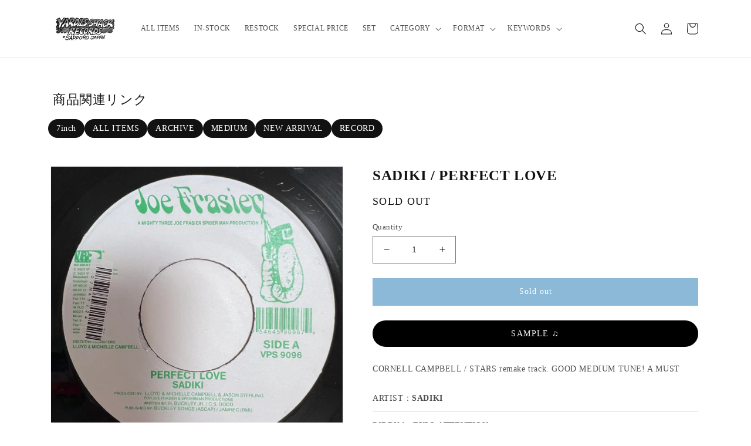

--- FILE ---
content_type: text/html; charset=utf-8
request_url: https://yardies-shack.com/en-us/products/sadiki-perfect-love
body_size: 32013
content:
<!doctype html>
<html class="no-js" lang="en">
  <head>
    <meta name="google-site-verification" content="mxDukZ1Z41GSJjHW3tdNG7Xm2NVVQpGEQB1RxRFQ7P0" />
    <!-- Global site tag (gtag.js) - Google Analytics -->
    <script async src="https://www.googletagmanager.com/gtag/js?id=G-WN5XLNPWS4"></script>
    <script>
      window.dataLayer = window.dataLayer || [];
      function gtag(){dataLayer.push(arguments);}
      gtag('js', new Date());

      gtag('config', 'G-WN5XLNPWS4');
    </script>
    <meta charset="utf-8">
    <meta http-equiv="X-UA-Compatible" content="IE=edge">
    <meta name="viewport" content="width=device-width,initial-scale=1">
    <meta name="theme-color" content="">
    
    <link rel="canonical" href="https://yardies-shack.com/en-us/products/sadiki-perfect-love">
    <link rel="preconnect" href="https://cdn.shopify.com" crossorigin><link rel="icon" type="image/png" href="//yardies-shack.com/cdn/shop/files/favicon.png?crop=center&height=32&v=1646634291&width=32"><title>
      SADIKI / PERFECT LOVE
 &ndash; YARDIES SHACK RECORDS</title>

    
      <meta name="description" content="CORNELL CAMPBELL / STARS remake track. GOOD MEDIUM TUNE! A MUST">
    

    

<meta property="og:site_name" content="YARDIES SHACK RECORDS">
<meta property="og:url" content="https://yardies-shack.com/en-us/products/sadiki-perfect-love">
<meta property="og:title" content="SADIKI / PERFECT LOVE">
<meta property="og:type" content="product">
<meta property="og:description" content="CORNELL CAMPBELL / STARS remake track. GOOD MEDIUM TUNE! A MUST"><meta property="og:image" content="http://yardies-shack.com/cdn/shop/files/IMG_5818.jpg?v=1697250170">
  <meta property="og:image:secure_url" content="https://yardies-shack.com/cdn/shop/files/IMG_5818.jpg?v=1697250170">
  <meta property="og:image:width" content="1000">
  <meta property="og:image:height" content="1000"><meta property="og:price:amount" content="10.21">
  <meta property="og:price:currency" content="USD"><meta name="twitter:site" content="@yardiesshackrec"><meta name="twitter:card" content="summary_large_image">
<meta name="twitter:title" content="SADIKI / PERFECT LOVE">
<meta name="twitter:description" content="CORNELL CAMPBELL / STARS remake track. GOOD MEDIUM TUNE! A MUST">


    <script src="//yardies-shack.com/cdn/shop/t/18/assets/global.js?v=24850326154503943211762832580" defer="defer"></script>
    <script>window.performance && window.performance.mark && window.performance.mark('shopify.content_for_header.start');</script><meta name="google-site-verification" content="_OPANig1l0XZzmd0SFFpuAmXzLNejSrURdWfUltZy6w">
<meta name="google-site-verification" content="mxDukZ1Z41GSJjHW3tdNG7Xm2NVVQpGEQB1RxRFQ7P0">
<meta name="google-site-verification" content="_OPANig1l0XZzmd0SFFpuAmXzLNejSrURdWfUltZy6w">
<meta id="shopify-digital-wallet" name="shopify-digital-wallet" content="/49988305064/digital_wallets/dialog">
<meta name="shopify-checkout-api-token" content="f29338371f3880e5fec5685520d387bd">
<meta id="in-context-paypal-metadata" data-shop-id="49988305064" data-venmo-supported="false" data-environment="production" data-locale="en_US" data-paypal-v4="true" data-currency="USD">
<link rel="alternate" hreflang="x-default" href="https://yardies-shack.com/products/sadiki-perfect-love">
<link rel="alternate" hreflang="en-US" href="https://yardies-shack.com/en-us/products/sadiki-perfect-love">
<link rel="alternate" hreflang="en-BR" href="https://yardies-shack.com/en-br/products/sadiki-perfect-love">
<link rel="alternate" hreflang="en-GB" href="https://yardies-shack.com/en-eu/products/sadiki-perfect-love">
<link rel="alternate" hreflang="en-IT" href="https://yardies-shack.com/en-eu/products/sadiki-perfect-love">
<link rel="alternate" hreflang="en-NL" href="https://yardies-shack.com/en-eu/products/sadiki-perfect-love">
<link rel="alternate" hreflang="en-ES" href="https://yardies-shack.com/en-eu/products/sadiki-perfect-love">
<link rel="alternate" hreflang="en-FR" href="https://yardies-shack.com/en-eu/products/sadiki-perfect-love">
<link rel="alternate" hreflang="en-DE" href="https://yardies-shack.com/en-eu/products/sadiki-perfect-love">
<link rel="alternate" hreflang="en-AC" href="https://yardies-shack.com/en-w/products/sadiki-perfect-love">
<link rel="alternate" hreflang="en-AD" href="https://yardies-shack.com/en-w/products/sadiki-perfect-love">
<link rel="alternate" hreflang="en-AE" href="https://yardies-shack.com/en-w/products/sadiki-perfect-love">
<link rel="alternate" hreflang="en-AF" href="https://yardies-shack.com/en-w/products/sadiki-perfect-love">
<link rel="alternate" hreflang="en-AG" href="https://yardies-shack.com/en-w/products/sadiki-perfect-love">
<link rel="alternate" hreflang="en-AI" href="https://yardies-shack.com/en-w/products/sadiki-perfect-love">
<link rel="alternate" hreflang="en-AL" href="https://yardies-shack.com/en-w/products/sadiki-perfect-love">
<link rel="alternate" hreflang="en-AM" href="https://yardies-shack.com/en-w/products/sadiki-perfect-love">
<link rel="alternate" hreflang="en-AO" href="https://yardies-shack.com/en-w/products/sadiki-perfect-love">
<link rel="alternate" hreflang="en-AR" href="https://yardies-shack.com/en-w/products/sadiki-perfect-love">
<link rel="alternate" hreflang="en-AT" href="https://yardies-shack.com/en-w/products/sadiki-perfect-love">
<link rel="alternate" hreflang="en-AU" href="https://yardies-shack.com/en-w/products/sadiki-perfect-love">
<link rel="alternate" hreflang="en-AW" href="https://yardies-shack.com/en-w/products/sadiki-perfect-love">
<link rel="alternate" hreflang="en-AX" href="https://yardies-shack.com/en-w/products/sadiki-perfect-love">
<link rel="alternate" hreflang="en-AZ" href="https://yardies-shack.com/en-w/products/sadiki-perfect-love">
<link rel="alternate" hreflang="en-BA" href="https://yardies-shack.com/en-w/products/sadiki-perfect-love">
<link rel="alternate" hreflang="en-BB" href="https://yardies-shack.com/en-w/products/sadiki-perfect-love">
<link rel="alternate" hreflang="en-BD" href="https://yardies-shack.com/en-w/products/sadiki-perfect-love">
<link rel="alternate" hreflang="en-BE" href="https://yardies-shack.com/en-w/products/sadiki-perfect-love">
<link rel="alternate" hreflang="en-BF" href="https://yardies-shack.com/en-w/products/sadiki-perfect-love">
<link rel="alternate" hreflang="en-BG" href="https://yardies-shack.com/en-w/products/sadiki-perfect-love">
<link rel="alternate" hreflang="en-BH" href="https://yardies-shack.com/en-w/products/sadiki-perfect-love">
<link rel="alternate" hreflang="en-BI" href="https://yardies-shack.com/en-w/products/sadiki-perfect-love">
<link rel="alternate" hreflang="en-BJ" href="https://yardies-shack.com/en-w/products/sadiki-perfect-love">
<link rel="alternate" hreflang="en-BL" href="https://yardies-shack.com/en-w/products/sadiki-perfect-love">
<link rel="alternate" hreflang="en-BM" href="https://yardies-shack.com/en-w/products/sadiki-perfect-love">
<link rel="alternate" hreflang="en-BN" href="https://yardies-shack.com/en-w/products/sadiki-perfect-love">
<link rel="alternate" hreflang="en-BO" href="https://yardies-shack.com/en-w/products/sadiki-perfect-love">
<link rel="alternate" hreflang="en-BQ" href="https://yardies-shack.com/en-w/products/sadiki-perfect-love">
<link rel="alternate" hreflang="en-BS" href="https://yardies-shack.com/en-w/products/sadiki-perfect-love">
<link rel="alternate" hreflang="en-BT" href="https://yardies-shack.com/en-w/products/sadiki-perfect-love">
<link rel="alternate" hreflang="en-BW" href="https://yardies-shack.com/en-w/products/sadiki-perfect-love">
<link rel="alternate" hreflang="en-BY" href="https://yardies-shack.com/en-w/products/sadiki-perfect-love">
<link rel="alternate" hreflang="en-BZ" href="https://yardies-shack.com/en-w/products/sadiki-perfect-love">
<link rel="alternate" hreflang="en-CA" href="https://yardies-shack.com/en-w/products/sadiki-perfect-love">
<link rel="alternate" hreflang="en-CC" href="https://yardies-shack.com/en-w/products/sadiki-perfect-love">
<link rel="alternate" hreflang="en-CD" href="https://yardies-shack.com/en-w/products/sadiki-perfect-love">
<link rel="alternate" hreflang="en-CF" href="https://yardies-shack.com/en-w/products/sadiki-perfect-love">
<link rel="alternate" hreflang="en-CG" href="https://yardies-shack.com/en-w/products/sadiki-perfect-love">
<link rel="alternate" hreflang="en-CH" href="https://yardies-shack.com/en-w/products/sadiki-perfect-love">
<link rel="alternate" hreflang="en-CI" href="https://yardies-shack.com/en-w/products/sadiki-perfect-love">
<link rel="alternate" hreflang="en-CK" href="https://yardies-shack.com/en-w/products/sadiki-perfect-love">
<link rel="alternate" hreflang="en-CL" href="https://yardies-shack.com/en-w/products/sadiki-perfect-love">
<link rel="alternate" hreflang="en-CM" href="https://yardies-shack.com/en-w/products/sadiki-perfect-love">
<link rel="alternate" hreflang="en-CN" href="https://yardies-shack.com/en-w/products/sadiki-perfect-love">
<link rel="alternate" hreflang="en-CO" href="https://yardies-shack.com/en-w/products/sadiki-perfect-love">
<link rel="alternate" hreflang="en-CR" href="https://yardies-shack.com/en-w/products/sadiki-perfect-love">
<link rel="alternate" hreflang="en-CV" href="https://yardies-shack.com/en-w/products/sadiki-perfect-love">
<link rel="alternate" hreflang="en-CW" href="https://yardies-shack.com/en-w/products/sadiki-perfect-love">
<link rel="alternate" hreflang="en-CX" href="https://yardies-shack.com/en-w/products/sadiki-perfect-love">
<link rel="alternate" hreflang="en-CY" href="https://yardies-shack.com/en-w/products/sadiki-perfect-love">
<link rel="alternate" hreflang="en-CZ" href="https://yardies-shack.com/en-w/products/sadiki-perfect-love">
<link rel="alternate" hreflang="en-DJ" href="https://yardies-shack.com/en-w/products/sadiki-perfect-love">
<link rel="alternate" hreflang="en-DK" href="https://yardies-shack.com/en-w/products/sadiki-perfect-love">
<link rel="alternate" hreflang="en-DM" href="https://yardies-shack.com/en-w/products/sadiki-perfect-love">
<link rel="alternate" hreflang="en-DO" href="https://yardies-shack.com/en-w/products/sadiki-perfect-love">
<link rel="alternate" hreflang="en-DZ" href="https://yardies-shack.com/en-w/products/sadiki-perfect-love">
<link rel="alternate" hreflang="en-EC" href="https://yardies-shack.com/en-w/products/sadiki-perfect-love">
<link rel="alternate" hreflang="en-EE" href="https://yardies-shack.com/en-w/products/sadiki-perfect-love">
<link rel="alternate" hreflang="en-EG" href="https://yardies-shack.com/en-w/products/sadiki-perfect-love">
<link rel="alternate" hreflang="en-EH" href="https://yardies-shack.com/en-w/products/sadiki-perfect-love">
<link rel="alternate" hreflang="en-ER" href="https://yardies-shack.com/en-w/products/sadiki-perfect-love">
<link rel="alternate" hreflang="en-ET" href="https://yardies-shack.com/en-w/products/sadiki-perfect-love">
<link rel="alternate" hreflang="en-FI" href="https://yardies-shack.com/en-w/products/sadiki-perfect-love">
<link rel="alternate" hreflang="en-FJ" href="https://yardies-shack.com/en-w/products/sadiki-perfect-love">
<link rel="alternate" hreflang="en-FK" href="https://yardies-shack.com/en-w/products/sadiki-perfect-love">
<link rel="alternate" hreflang="en-FO" href="https://yardies-shack.com/en-w/products/sadiki-perfect-love">
<link rel="alternate" hreflang="en-GA" href="https://yardies-shack.com/en-w/products/sadiki-perfect-love">
<link rel="alternate" hreflang="en-GD" href="https://yardies-shack.com/en-w/products/sadiki-perfect-love">
<link rel="alternate" hreflang="en-GE" href="https://yardies-shack.com/en-w/products/sadiki-perfect-love">
<link rel="alternate" hreflang="en-GF" href="https://yardies-shack.com/en-w/products/sadiki-perfect-love">
<link rel="alternate" hreflang="en-GG" href="https://yardies-shack.com/en-w/products/sadiki-perfect-love">
<link rel="alternate" hreflang="en-GH" href="https://yardies-shack.com/en-w/products/sadiki-perfect-love">
<link rel="alternate" hreflang="en-GI" href="https://yardies-shack.com/en-w/products/sadiki-perfect-love">
<link rel="alternate" hreflang="en-GL" href="https://yardies-shack.com/en-w/products/sadiki-perfect-love">
<link rel="alternate" hreflang="en-GM" href="https://yardies-shack.com/en-w/products/sadiki-perfect-love">
<link rel="alternate" hreflang="en-GN" href="https://yardies-shack.com/en-w/products/sadiki-perfect-love">
<link rel="alternate" hreflang="en-GP" href="https://yardies-shack.com/en-w/products/sadiki-perfect-love">
<link rel="alternate" hreflang="en-GQ" href="https://yardies-shack.com/en-w/products/sadiki-perfect-love">
<link rel="alternate" hreflang="en-GR" href="https://yardies-shack.com/en-w/products/sadiki-perfect-love">
<link rel="alternate" hreflang="en-GS" href="https://yardies-shack.com/en-w/products/sadiki-perfect-love">
<link rel="alternate" hreflang="en-GT" href="https://yardies-shack.com/en-w/products/sadiki-perfect-love">
<link rel="alternate" hreflang="en-GW" href="https://yardies-shack.com/en-w/products/sadiki-perfect-love">
<link rel="alternate" hreflang="en-GY" href="https://yardies-shack.com/en-w/products/sadiki-perfect-love">
<link rel="alternate" hreflang="en-HK" href="https://yardies-shack.com/en-w/products/sadiki-perfect-love">
<link rel="alternate" hreflang="en-HN" href="https://yardies-shack.com/en-w/products/sadiki-perfect-love">
<link rel="alternate" hreflang="en-HR" href="https://yardies-shack.com/en-w/products/sadiki-perfect-love">
<link rel="alternate" hreflang="en-HT" href="https://yardies-shack.com/en-w/products/sadiki-perfect-love">
<link rel="alternate" hreflang="en-HU" href="https://yardies-shack.com/en-w/products/sadiki-perfect-love">
<link rel="alternate" hreflang="en-ID" href="https://yardies-shack.com/en-w/products/sadiki-perfect-love">
<link rel="alternate" hreflang="en-IE" href="https://yardies-shack.com/en-w/products/sadiki-perfect-love">
<link rel="alternate" hreflang="en-IL" href="https://yardies-shack.com/en-w/products/sadiki-perfect-love">
<link rel="alternate" hreflang="en-IM" href="https://yardies-shack.com/en-w/products/sadiki-perfect-love">
<link rel="alternate" hreflang="en-IN" href="https://yardies-shack.com/en-w/products/sadiki-perfect-love">
<link rel="alternate" hreflang="en-IO" href="https://yardies-shack.com/en-w/products/sadiki-perfect-love">
<link rel="alternate" hreflang="en-IQ" href="https://yardies-shack.com/en-w/products/sadiki-perfect-love">
<link rel="alternate" hreflang="en-IS" href="https://yardies-shack.com/en-w/products/sadiki-perfect-love">
<link rel="alternate" hreflang="en-JE" href="https://yardies-shack.com/en-w/products/sadiki-perfect-love">
<link rel="alternate" hreflang="en-JM" href="https://yardies-shack.com/en-w/products/sadiki-perfect-love">
<link rel="alternate" hreflang="en-JO" href="https://yardies-shack.com/en-w/products/sadiki-perfect-love">
<link rel="alternate" hreflang="en-KE" href="https://yardies-shack.com/en-w/products/sadiki-perfect-love">
<link rel="alternate" hreflang="en-KG" href="https://yardies-shack.com/en-w/products/sadiki-perfect-love">
<link rel="alternate" hreflang="en-KH" href="https://yardies-shack.com/en-w/products/sadiki-perfect-love">
<link rel="alternate" hreflang="en-KI" href="https://yardies-shack.com/en-w/products/sadiki-perfect-love">
<link rel="alternate" hreflang="en-KM" href="https://yardies-shack.com/en-w/products/sadiki-perfect-love">
<link rel="alternate" hreflang="en-KN" href="https://yardies-shack.com/en-w/products/sadiki-perfect-love">
<link rel="alternate" hreflang="en-KR" href="https://yardies-shack.com/en-w/products/sadiki-perfect-love">
<link rel="alternate" hreflang="en-KW" href="https://yardies-shack.com/en-w/products/sadiki-perfect-love">
<link rel="alternate" hreflang="en-KY" href="https://yardies-shack.com/en-w/products/sadiki-perfect-love">
<link rel="alternate" hreflang="en-KZ" href="https://yardies-shack.com/en-w/products/sadiki-perfect-love">
<link rel="alternate" hreflang="en-LA" href="https://yardies-shack.com/en-w/products/sadiki-perfect-love">
<link rel="alternate" hreflang="en-LB" href="https://yardies-shack.com/en-w/products/sadiki-perfect-love">
<link rel="alternate" hreflang="en-LC" href="https://yardies-shack.com/en-w/products/sadiki-perfect-love">
<link rel="alternate" hreflang="en-LI" href="https://yardies-shack.com/en-w/products/sadiki-perfect-love">
<link rel="alternate" hreflang="en-LK" href="https://yardies-shack.com/en-w/products/sadiki-perfect-love">
<link rel="alternate" hreflang="en-LR" href="https://yardies-shack.com/en-w/products/sadiki-perfect-love">
<link rel="alternate" hreflang="en-LS" href="https://yardies-shack.com/en-w/products/sadiki-perfect-love">
<link rel="alternate" hreflang="en-LT" href="https://yardies-shack.com/en-w/products/sadiki-perfect-love">
<link rel="alternate" hreflang="en-LU" href="https://yardies-shack.com/en-w/products/sadiki-perfect-love">
<link rel="alternate" hreflang="en-LV" href="https://yardies-shack.com/en-w/products/sadiki-perfect-love">
<link rel="alternate" hreflang="en-LY" href="https://yardies-shack.com/en-w/products/sadiki-perfect-love">
<link rel="alternate" hreflang="en-MA" href="https://yardies-shack.com/en-w/products/sadiki-perfect-love">
<link rel="alternate" hreflang="en-MC" href="https://yardies-shack.com/en-w/products/sadiki-perfect-love">
<link rel="alternate" hreflang="en-MD" href="https://yardies-shack.com/en-w/products/sadiki-perfect-love">
<link rel="alternate" hreflang="en-ME" href="https://yardies-shack.com/en-w/products/sadiki-perfect-love">
<link rel="alternate" hreflang="en-MF" href="https://yardies-shack.com/en-w/products/sadiki-perfect-love">
<link rel="alternate" hreflang="en-MG" href="https://yardies-shack.com/en-w/products/sadiki-perfect-love">
<link rel="alternate" hreflang="en-MK" href="https://yardies-shack.com/en-w/products/sadiki-perfect-love">
<link rel="alternate" hreflang="en-ML" href="https://yardies-shack.com/en-w/products/sadiki-perfect-love">
<link rel="alternate" hreflang="en-MM" href="https://yardies-shack.com/en-w/products/sadiki-perfect-love">
<link rel="alternate" hreflang="en-MN" href="https://yardies-shack.com/en-w/products/sadiki-perfect-love">
<link rel="alternate" hreflang="en-MO" href="https://yardies-shack.com/en-w/products/sadiki-perfect-love">
<link rel="alternate" hreflang="en-MQ" href="https://yardies-shack.com/en-w/products/sadiki-perfect-love">
<link rel="alternate" hreflang="en-MR" href="https://yardies-shack.com/en-w/products/sadiki-perfect-love">
<link rel="alternate" hreflang="en-MS" href="https://yardies-shack.com/en-w/products/sadiki-perfect-love">
<link rel="alternate" hreflang="en-MT" href="https://yardies-shack.com/en-w/products/sadiki-perfect-love">
<link rel="alternate" hreflang="en-MU" href="https://yardies-shack.com/en-w/products/sadiki-perfect-love">
<link rel="alternate" hreflang="en-MV" href="https://yardies-shack.com/en-w/products/sadiki-perfect-love">
<link rel="alternate" hreflang="en-MW" href="https://yardies-shack.com/en-w/products/sadiki-perfect-love">
<link rel="alternate" hreflang="en-MX" href="https://yardies-shack.com/en-w/products/sadiki-perfect-love">
<link rel="alternate" hreflang="en-MY" href="https://yardies-shack.com/en-w/products/sadiki-perfect-love">
<link rel="alternate" hreflang="en-MZ" href="https://yardies-shack.com/en-w/products/sadiki-perfect-love">
<link rel="alternate" hreflang="en-NA" href="https://yardies-shack.com/en-w/products/sadiki-perfect-love">
<link rel="alternate" hreflang="en-NC" href="https://yardies-shack.com/en-w/products/sadiki-perfect-love">
<link rel="alternate" hreflang="en-NE" href="https://yardies-shack.com/en-w/products/sadiki-perfect-love">
<link rel="alternate" hreflang="en-NF" href="https://yardies-shack.com/en-w/products/sadiki-perfect-love">
<link rel="alternate" hreflang="en-NG" href="https://yardies-shack.com/en-w/products/sadiki-perfect-love">
<link rel="alternate" hreflang="en-NI" href="https://yardies-shack.com/en-w/products/sadiki-perfect-love">
<link rel="alternate" hreflang="en-NO" href="https://yardies-shack.com/en-w/products/sadiki-perfect-love">
<link rel="alternate" hreflang="en-NP" href="https://yardies-shack.com/en-w/products/sadiki-perfect-love">
<link rel="alternate" hreflang="en-NR" href="https://yardies-shack.com/en-w/products/sadiki-perfect-love">
<link rel="alternate" hreflang="en-NU" href="https://yardies-shack.com/en-w/products/sadiki-perfect-love">
<link rel="alternate" hreflang="en-NZ" href="https://yardies-shack.com/en-w/products/sadiki-perfect-love">
<link rel="alternate" hreflang="en-OM" href="https://yardies-shack.com/en-w/products/sadiki-perfect-love">
<link rel="alternate" hreflang="en-PA" href="https://yardies-shack.com/en-w/products/sadiki-perfect-love">
<link rel="alternate" hreflang="en-PE" href="https://yardies-shack.com/en-w/products/sadiki-perfect-love">
<link rel="alternate" hreflang="en-PF" href="https://yardies-shack.com/en-w/products/sadiki-perfect-love">
<link rel="alternate" hreflang="en-PG" href="https://yardies-shack.com/en-w/products/sadiki-perfect-love">
<link rel="alternate" hreflang="en-PH" href="https://yardies-shack.com/en-w/products/sadiki-perfect-love">
<link rel="alternate" hreflang="en-PK" href="https://yardies-shack.com/en-w/products/sadiki-perfect-love">
<link rel="alternate" hreflang="en-PL" href="https://yardies-shack.com/en-w/products/sadiki-perfect-love">
<link rel="alternate" hreflang="en-PM" href="https://yardies-shack.com/en-w/products/sadiki-perfect-love">
<link rel="alternate" hreflang="en-PN" href="https://yardies-shack.com/en-w/products/sadiki-perfect-love">
<link rel="alternate" hreflang="en-PS" href="https://yardies-shack.com/en-w/products/sadiki-perfect-love">
<link rel="alternate" hreflang="en-PT" href="https://yardies-shack.com/en-w/products/sadiki-perfect-love">
<link rel="alternate" hreflang="en-PY" href="https://yardies-shack.com/en-w/products/sadiki-perfect-love">
<link rel="alternate" hreflang="en-QA" href="https://yardies-shack.com/en-w/products/sadiki-perfect-love">
<link rel="alternate" hreflang="en-RE" href="https://yardies-shack.com/en-w/products/sadiki-perfect-love">
<link rel="alternate" hreflang="en-RO" href="https://yardies-shack.com/en-w/products/sadiki-perfect-love">
<link rel="alternate" hreflang="en-RS" href="https://yardies-shack.com/en-w/products/sadiki-perfect-love">
<link rel="alternate" hreflang="en-RU" href="https://yardies-shack.com/en-w/products/sadiki-perfect-love">
<link rel="alternate" hreflang="en-RW" href="https://yardies-shack.com/en-w/products/sadiki-perfect-love">
<link rel="alternate" hreflang="en-SA" href="https://yardies-shack.com/en-w/products/sadiki-perfect-love">
<link rel="alternate" hreflang="en-SB" href="https://yardies-shack.com/en-w/products/sadiki-perfect-love">
<link rel="alternate" hreflang="en-SC" href="https://yardies-shack.com/en-w/products/sadiki-perfect-love">
<link rel="alternate" hreflang="en-SD" href="https://yardies-shack.com/en-w/products/sadiki-perfect-love">
<link rel="alternate" hreflang="en-SE" href="https://yardies-shack.com/en-w/products/sadiki-perfect-love">
<link rel="alternate" hreflang="en-SG" href="https://yardies-shack.com/en-w/products/sadiki-perfect-love">
<link rel="alternate" hreflang="en-SH" href="https://yardies-shack.com/en-w/products/sadiki-perfect-love">
<link rel="alternate" hreflang="en-SI" href="https://yardies-shack.com/en-w/products/sadiki-perfect-love">
<link rel="alternate" hreflang="en-SJ" href="https://yardies-shack.com/en-w/products/sadiki-perfect-love">
<link rel="alternate" hreflang="en-SK" href="https://yardies-shack.com/en-w/products/sadiki-perfect-love">
<link rel="alternate" hreflang="en-SL" href="https://yardies-shack.com/en-w/products/sadiki-perfect-love">
<link rel="alternate" hreflang="en-SM" href="https://yardies-shack.com/en-w/products/sadiki-perfect-love">
<link rel="alternate" hreflang="en-SN" href="https://yardies-shack.com/en-w/products/sadiki-perfect-love">
<link rel="alternate" hreflang="en-SO" href="https://yardies-shack.com/en-w/products/sadiki-perfect-love">
<link rel="alternate" hreflang="en-SR" href="https://yardies-shack.com/en-w/products/sadiki-perfect-love">
<link rel="alternate" hreflang="en-SS" href="https://yardies-shack.com/en-w/products/sadiki-perfect-love">
<link rel="alternate" hreflang="en-ST" href="https://yardies-shack.com/en-w/products/sadiki-perfect-love">
<link rel="alternate" hreflang="en-SV" href="https://yardies-shack.com/en-w/products/sadiki-perfect-love">
<link rel="alternate" hreflang="en-SX" href="https://yardies-shack.com/en-w/products/sadiki-perfect-love">
<link rel="alternate" hreflang="en-SZ" href="https://yardies-shack.com/en-w/products/sadiki-perfect-love">
<link rel="alternate" hreflang="en-TA" href="https://yardies-shack.com/en-w/products/sadiki-perfect-love">
<link rel="alternate" hreflang="en-TC" href="https://yardies-shack.com/en-w/products/sadiki-perfect-love">
<link rel="alternate" hreflang="en-TD" href="https://yardies-shack.com/en-w/products/sadiki-perfect-love">
<link rel="alternate" hreflang="en-TF" href="https://yardies-shack.com/en-w/products/sadiki-perfect-love">
<link rel="alternate" hreflang="en-TG" href="https://yardies-shack.com/en-w/products/sadiki-perfect-love">
<link rel="alternate" hreflang="en-TH" href="https://yardies-shack.com/en-w/products/sadiki-perfect-love">
<link rel="alternate" hreflang="en-TJ" href="https://yardies-shack.com/en-w/products/sadiki-perfect-love">
<link rel="alternate" hreflang="en-TK" href="https://yardies-shack.com/en-w/products/sadiki-perfect-love">
<link rel="alternate" hreflang="en-TL" href="https://yardies-shack.com/en-w/products/sadiki-perfect-love">
<link rel="alternate" hreflang="en-TM" href="https://yardies-shack.com/en-w/products/sadiki-perfect-love">
<link rel="alternate" hreflang="en-TN" href="https://yardies-shack.com/en-w/products/sadiki-perfect-love">
<link rel="alternate" hreflang="en-TO" href="https://yardies-shack.com/en-w/products/sadiki-perfect-love">
<link rel="alternate" hreflang="en-TR" href="https://yardies-shack.com/en-w/products/sadiki-perfect-love">
<link rel="alternate" hreflang="en-TT" href="https://yardies-shack.com/en-w/products/sadiki-perfect-love">
<link rel="alternate" hreflang="en-TV" href="https://yardies-shack.com/en-w/products/sadiki-perfect-love">
<link rel="alternate" hreflang="en-TW" href="https://yardies-shack.com/en-w/products/sadiki-perfect-love">
<link rel="alternate" hreflang="en-TZ" href="https://yardies-shack.com/en-w/products/sadiki-perfect-love">
<link rel="alternate" hreflang="en-UA" href="https://yardies-shack.com/en-w/products/sadiki-perfect-love">
<link rel="alternate" hreflang="en-UG" href="https://yardies-shack.com/en-w/products/sadiki-perfect-love">
<link rel="alternate" hreflang="en-UM" href="https://yardies-shack.com/en-w/products/sadiki-perfect-love">
<link rel="alternate" hreflang="en-UY" href="https://yardies-shack.com/en-w/products/sadiki-perfect-love">
<link rel="alternate" hreflang="en-UZ" href="https://yardies-shack.com/en-w/products/sadiki-perfect-love">
<link rel="alternate" hreflang="en-VA" href="https://yardies-shack.com/en-w/products/sadiki-perfect-love">
<link rel="alternate" hreflang="en-VC" href="https://yardies-shack.com/en-w/products/sadiki-perfect-love">
<link rel="alternate" hreflang="en-VE" href="https://yardies-shack.com/en-w/products/sadiki-perfect-love">
<link rel="alternate" hreflang="en-VG" href="https://yardies-shack.com/en-w/products/sadiki-perfect-love">
<link rel="alternate" hreflang="en-VN" href="https://yardies-shack.com/en-w/products/sadiki-perfect-love">
<link rel="alternate" hreflang="en-VU" href="https://yardies-shack.com/en-w/products/sadiki-perfect-love">
<link rel="alternate" hreflang="en-WF" href="https://yardies-shack.com/en-w/products/sadiki-perfect-love">
<link rel="alternate" hreflang="en-WS" href="https://yardies-shack.com/en-w/products/sadiki-perfect-love">
<link rel="alternate" hreflang="en-XK" href="https://yardies-shack.com/en-w/products/sadiki-perfect-love">
<link rel="alternate" hreflang="en-YE" href="https://yardies-shack.com/en-w/products/sadiki-perfect-love">
<link rel="alternate" hreflang="en-YT" href="https://yardies-shack.com/en-w/products/sadiki-perfect-love">
<link rel="alternate" hreflang="en-ZA" href="https://yardies-shack.com/en-w/products/sadiki-perfect-love">
<link rel="alternate" hreflang="en-ZM" href="https://yardies-shack.com/en-w/products/sadiki-perfect-love">
<link rel="alternate" hreflang="en-ZW" href="https://yardies-shack.com/en-w/products/sadiki-perfect-love">
<link rel="alternate" type="application/json+oembed" href="https://yardies-shack.com/en-us/products/sadiki-perfect-love.oembed">
<script async="async" src="/checkouts/internal/preloads.js?locale=en-US"></script>
<link rel="preconnect" href="https://shop.app" crossorigin="anonymous">
<script async="async" src="https://shop.app/checkouts/internal/preloads.js?locale=en-US&shop_id=49988305064" crossorigin="anonymous"></script>
<script id="apple-pay-shop-capabilities" type="application/json">{"shopId":49988305064,"countryCode":"JP","currencyCode":"USD","merchantCapabilities":["supports3DS"],"merchantId":"gid:\/\/shopify\/Shop\/49988305064","merchantName":"YARDIES SHACK RECORDS","requiredBillingContactFields":["postalAddress","email"],"requiredShippingContactFields":["postalAddress","email"],"shippingType":"shipping","supportedNetworks":["visa","masterCard","amex","jcb","discover"],"total":{"type":"pending","label":"YARDIES SHACK RECORDS","amount":"1.00"},"shopifyPaymentsEnabled":true,"supportsSubscriptions":true}</script>
<script id="shopify-features" type="application/json">{"accessToken":"f29338371f3880e5fec5685520d387bd","betas":["rich-media-storefront-analytics"],"domain":"yardies-shack.com","predictiveSearch":false,"shopId":49988305064,"locale":"en"}</script>
<script>var Shopify = Shopify || {};
Shopify.shop = "yardiesshack.myshopify.com";
Shopify.locale = "en";
Shopify.currency = {"active":"USD","rate":"0.0065423208"};
Shopify.country = "US";
Shopify.theme = {"name":"YARDIESSHACK-SHOPIFY_CLI\/main","id":149555642536,"schema_name":"Dawn","schema_version":"5.0.0","theme_store_id":null,"role":"main"};
Shopify.theme.handle = "null";
Shopify.theme.style = {"id":null,"handle":null};
Shopify.cdnHost = "yardies-shack.com/cdn";
Shopify.routes = Shopify.routes || {};
Shopify.routes.root = "/en-us/";</script>
<script type="module">!function(o){(o.Shopify=o.Shopify||{}).modules=!0}(window);</script>
<script>!function(o){function n(){var o=[];function n(){o.push(Array.prototype.slice.apply(arguments))}return n.q=o,n}var t=o.Shopify=o.Shopify||{};t.loadFeatures=n(),t.autoloadFeatures=n()}(window);</script>
<script>
  window.ShopifyPay = window.ShopifyPay || {};
  window.ShopifyPay.apiHost = "shop.app\/pay";
  window.ShopifyPay.redirectState = null;
</script>
<script id="shop-js-analytics" type="application/json">{"pageType":"product"}</script>
<script defer="defer" async type="module" src="//yardies-shack.com/cdn/shopifycloud/shop-js/modules/v2/client.init-shop-cart-sync_D0dqhulL.en.esm.js"></script>
<script defer="defer" async type="module" src="//yardies-shack.com/cdn/shopifycloud/shop-js/modules/v2/chunk.common_CpVO7qML.esm.js"></script>
<script type="module">
  await import("//yardies-shack.com/cdn/shopifycloud/shop-js/modules/v2/client.init-shop-cart-sync_D0dqhulL.en.esm.js");
await import("//yardies-shack.com/cdn/shopifycloud/shop-js/modules/v2/chunk.common_CpVO7qML.esm.js");

  window.Shopify.SignInWithShop?.initShopCartSync?.({"fedCMEnabled":true,"windoidEnabled":true});

</script>
<script>
  window.Shopify = window.Shopify || {};
  if (!window.Shopify.featureAssets) window.Shopify.featureAssets = {};
  window.Shopify.featureAssets['shop-js'] = {"shop-cart-sync":["modules/v2/client.shop-cart-sync_D9bwt38V.en.esm.js","modules/v2/chunk.common_CpVO7qML.esm.js"],"init-fed-cm":["modules/v2/client.init-fed-cm_BJ8NPuHe.en.esm.js","modules/v2/chunk.common_CpVO7qML.esm.js"],"init-shop-email-lookup-coordinator":["modules/v2/client.init-shop-email-lookup-coordinator_pVrP2-kG.en.esm.js","modules/v2/chunk.common_CpVO7qML.esm.js"],"shop-cash-offers":["modules/v2/client.shop-cash-offers_CNh7FWN-.en.esm.js","modules/v2/chunk.common_CpVO7qML.esm.js","modules/v2/chunk.modal_DKF6x0Jh.esm.js"],"init-shop-cart-sync":["modules/v2/client.init-shop-cart-sync_D0dqhulL.en.esm.js","modules/v2/chunk.common_CpVO7qML.esm.js"],"init-windoid":["modules/v2/client.init-windoid_DaoAelzT.en.esm.js","modules/v2/chunk.common_CpVO7qML.esm.js"],"shop-toast-manager":["modules/v2/client.shop-toast-manager_1DND8Tac.en.esm.js","modules/v2/chunk.common_CpVO7qML.esm.js"],"pay-button":["modules/v2/client.pay-button_CFeQi1r6.en.esm.js","modules/v2/chunk.common_CpVO7qML.esm.js"],"shop-button":["modules/v2/client.shop-button_Ca94MDdQ.en.esm.js","modules/v2/chunk.common_CpVO7qML.esm.js"],"shop-login-button":["modules/v2/client.shop-login-button_DPYNfp1Z.en.esm.js","modules/v2/chunk.common_CpVO7qML.esm.js","modules/v2/chunk.modal_DKF6x0Jh.esm.js"],"avatar":["modules/v2/client.avatar_BTnouDA3.en.esm.js"],"shop-follow-button":["modules/v2/client.shop-follow-button_BMKh4nJE.en.esm.js","modules/v2/chunk.common_CpVO7qML.esm.js","modules/v2/chunk.modal_DKF6x0Jh.esm.js"],"init-customer-accounts-sign-up":["modules/v2/client.init-customer-accounts-sign-up_CJXi5kRN.en.esm.js","modules/v2/client.shop-login-button_DPYNfp1Z.en.esm.js","modules/v2/chunk.common_CpVO7qML.esm.js","modules/v2/chunk.modal_DKF6x0Jh.esm.js"],"init-shop-for-new-customer-accounts":["modules/v2/client.init-shop-for-new-customer-accounts_BoBxkgWu.en.esm.js","modules/v2/client.shop-login-button_DPYNfp1Z.en.esm.js","modules/v2/chunk.common_CpVO7qML.esm.js","modules/v2/chunk.modal_DKF6x0Jh.esm.js"],"init-customer-accounts":["modules/v2/client.init-customer-accounts_DCuDTzpR.en.esm.js","modules/v2/client.shop-login-button_DPYNfp1Z.en.esm.js","modules/v2/chunk.common_CpVO7qML.esm.js","modules/v2/chunk.modal_DKF6x0Jh.esm.js"],"checkout-modal":["modules/v2/client.checkout-modal_U_3e4VxF.en.esm.js","modules/v2/chunk.common_CpVO7qML.esm.js","modules/v2/chunk.modal_DKF6x0Jh.esm.js"],"lead-capture":["modules/v2/client.lead-capture_DEgn0Z8u.en.esm.js","modules/v2/chunk.common_CpVO7qML.esm.js","modules/v2/chunk.modal_DKF6x0Jh.esm.js"],"shop-login":["modules/v2/client.shop-login_CoM5QKZ_.en.esm.js","modules/v2/chunk.common_CpVO7qML.esm.js","modules/v2/chunk.modal_DKF6x0Jh.esm.js"],"payment-terms":["modules/v2/client.payment-terms_BmrqWn8r.en.esm.js","modules/v2/chunk.common_CpVO7qML.esm.js","modules/v2/chunk.modal_DKF6x0Jh.esm.js"]};
</script>
<script>(function() {
  var isLoaded = false;
  function asyncLoad() {
    if (isLoaded) return;
    isLoaded = true;
    var urls = ["\/\/cdn.shopify.com\/proxy\/c220c0975203c7cb460f62552d9b7163664cc750d0ff74773c779a0ac20b22bb\/ultimaterecentlyviewed.com\/script_tag.min.js?shop=yardiesshack.myshopify.com\u0026sp-cache-control=cHVibGljLCBtYXgtYWdlPTkwMA"];
    for (var i = 0; i < urls.length; i++) {
      var s = document.createElement('script');
      s.type = 'text/javascript';
      s.async = true;
      s.src = urls[i];
      var x = document.getElementsByTagName('script')[0];
      x.parentNode.insertBefore(s, x);
    }
  };
  if(window.attachEvent) {
    window.attachEvent('onload', asyncLoad);
  } else {
    window.addEventListener('load', asyncLoad, false);
  }
})();</script>
<script id="__st">var __st={"a":49988305064,"offset":32400,"reqid":"d58fdd2a-0a40-4a31-922a-7b41e5128807-1765226470","pageurl":"yardies-shack.com\/en-us\/products\/sadiki-perfect-love","u":"6e2d7e6fd76c","p":"product","rtyp":"product","rid":7982701871272};</script>
<script>window.ShopifyPaypalV4VisibilityTracking = true;</script>
<script id="captcha-bootstrap">!function(){'use strict';const t='contact',e='account',n='new_comment',o=[[t,t],['blogs',n],['comments',n],[t,'customer']],c=[[e,'customer_login'],[e,'guest_login'],[e,'recover_customer_password'],[e,'create_customer']],r=t=>t.map((([t,e])=>`form[action*='/${t}']:not([data-nocaptcha='true']) input[name='form_type'][value='${e}']`)).join(','),a=t=>()=>t?[...document.querySelectorAll(t)].map((t=>t.form)):[];function s(){const t=[...o],e=r(t);return a(e)}const i='password',u='form_key',d=['recaptcha-v3-token','g-recaptcha-response','h-captcha-response',i],f=()=>{try{return window.sessionStorage}catch{return}},m='__shopify_v',_=t=>t.elements[u];function p(t,e,n=!1){try{const o=window.sessionStorage,c=JSON.parse(o.getItem(e)),{data:r}=function(t){const{data:e,action:n}=t;return t[m]||n?{data:e,action:n}:{data:t,action:n}}(c);for(const[e,n]of Object.entries(r))t.elements[e]&&(t.elements[e].value=n);n&&o.removeItem(e)}catch(o){console.error('form repopulation failed',{error:o})}}const l='form_type',E='cptcha';function T(t){t.dataset[E]=!0}const w=window,h=w.document,L='Shopify',v='ce_forms',y='captcha';let A=!1;((t,e)=>{const n=(g='f06e6c50-85a8-45c8-87d0-21a2b65856fe',I='https://cdn.shopify.com/shopifycloud/storefront-forms-hcaptcha/ce_storefront_forms_captcha_hcaptcha.v1.5.2.iife.js',D={infoText:'Protected by hCaptcha',privacyText:'Privacy',termsText:'Terms'},(t,e,n)=>{const o=w[L][v],c=o.bindForm;if(c)return c(t,g,e,D).then(n);var r;o.q.push([[t,g,e,D],n]),r=I,A||(h.body.append(Object.assign(h.createElement('script'),{id:'captcha-provider',async:!0,src:r})),A=!0)});var g,I,D;w[L]=w[L]||{},w[L][v]=w[L][v]||{},w[L][v].q=[],w[L][y]=w[L][y]||{},w[L][y].protect=function(t,e){n(t,void 0,e),T(t)},Object.freeze(w[L][y]),function(t,e,n,w,h,L){const[v,y,A,g]=function(t,e,n){const i=e?o:[],u=t?c:[],d=[...i,...u],f=r(d),m=r(i),_=r(d.filter((([t,e])=>n.includes(e))));return[a(f),a(m),a(_),s()]}(w,h,L),I=t=>{const e=t.target;return e instanceof HTMLFormElement?e:e&&e.form},D=t=>v().includes(t);t.addEventListener('submit',(t=>{const e=I(t);if(!e)return;const n=D(e)&&!e.dataset.hcaptchaBound&&!e.dataset.recaptchaBound,o=_(e),c=g().includes(e)&&(!o||!o.value);(n||c)&&t.preventDefault(),c&&!n&&(function(t){try{if(!f())return;!function(t){const e=f();if(!e)return;const n=_(t);if(!n)return;const o=n.value;o&&e.removeItem(o)}(t);const e=Array.from(Array(32),(()=>Math.random().toString(36)[2])).join('');!function(t,e){_(t)||t.append(Object.assign(document.createElement('input'),{type:'hidden',name:u})),t.elements[u].value=e}(t,e),function(t,e){const n=f();if(!n)return;const o=[...t.querySelectorAll(`input[type='${i}']`)].map((({name:t})=>t)),c=[...d,...o],r={};for(const[a,s]of new FormData(t).entries())c.includes(a)||(r[a]=s);n.setItem(e,JSON.stringify({[m]:1,action:t.action,data:r}))}(t,e)}catch(e){console.error('failed to persist form',e)}}(e),e.submit())}));const S=(t,e)=>{t&&!t.dataset[E]&&(n(t,e.some((e=>e===t))),T(t))};for(const o of['focusin','change'])t.addEventListener(o,(t=>{const e=I(t);D(e)&&S(e,y())}));const B=e.get('form_key'),M=e.get(l),P=B&&M;t.addEventListener('DOMContentLoaded',(()=>{const t=y();if(P)for(const e of t)e.elements[l].value===M&&p(e,B);[...new Set([...A(),...v().filter((t=>'true'===t.dataset.shopifyCaptcha))])].forEach((e=>S(e,t)))}))}(h,new URLSearchParams(w.location.search),n,t,e,['guest_login'])})(!0,!0)}();</script>
<script integrity="sha256-52AcMU7V7pcBOXWImdc/TAGTFKeNjmkeM1Pvks/DTgc=" data-source-attribution="shopify.loadfeatures" defer="defer" src="//yardies-shack.com/cdn/shopifycloud/storefront/assets/storefront/load_feature-81c60534.js" crossorigin="anonymous"></script>
<script crossorigin="anonymous" defer="defer" src="//yardies-shack.com/cdn/shopifycloud/storefront/assets/shopify_pay/storefront-65b4c6d7.js?v=20250812"></script>
<script data-source-attribution="shopify.dynamic_checkout.dynamic.init">var Shopify=Shopify||{};Shopify.PaymentButton=Shopify.PaymentButton||{isStorefrontPortableWallets:!0,init:function(){window.Shopify.PaymentButton.init=function(){};var t=document.createElement("script");t.src="https://yardies-shack.com/cdn/shopifycloud/portable-wallets/latest/portable-wallets.en.js",t.type="module",document.head.appendChild(t)}};
</script>
<script data-source-attribution="shopify.dynamic_checkout.buyer_consent">
  function portableWalletsHideBuyerConsent(e){var t=document.getElementById("shopify-buyer-consent"),n=document.getElementById("shopify-subscription-policy-button");t&&n&&(t.classList.add("hidden"),t.setAttribute("aria-hidden","true"),n.removeEventListener("click",e))}function portableWalletsShowBuyerConsent(e){var t=document.getElementById("shopify-buyer-consent"),n=document.getElementById("shopify-subscription-policy-button");t&&n&&(t.classList.remove("hidden"),t.removeAttribute("aria-hidden"),n.addEventListener("click",e))}window.Shopify?.PaymentButton&&(window.Shopify.PaymentButton.hideBuyerConsent=portableWalletsHideBuyerConsent,window.Shopify.PaymentButton.showBuyerConsent=portableWalletsShowBuyerConsent);
</script>
<script data-source-attribution="shopify.dynamic_checkout.cart.bootstrap">document.addEventListener("DOMContentLoaded",(function(){function t(){return document.querySelector("shopify-accelerated-checkout-cart, shopify-accelerated-checkout")}if(t())Shopify.PaymentButton.init();else{new MutationObserver((function(e,n){t()&&(Shopify.PaymentButton.init(),n.disconnect())})).observe(document.body,{childList:!0,subtree:!0})}}));
</script>
<script id='scb4127' type='text/javascript' async='' src='https://yardies-shack.com/cdn/shopifycloud/privacy-banner/storefront-banner.js'></script><link id="shopify-accelerated-checkout-styles" rel="stylesheet" media="screen" href="https://yardies-shack.com/cdn/shopifycloud/portable-wallets/latest/accelerated-checkout-backwards-compat.css" crossorigin="anonymous">
<style id="shopify-accelerated-checkout-cart">
        #shopify-buyer-consent {
  margin-top: 1em;
  display: inline-block;
  width: 100%;
}

#shopify-buyer-consent.hidden {
  display: none;
}

#shopify-subscription-policy-button {
  background: none;
  border: none;
  padding: 0;
  text-decoration: underline;
  font-size: inherit;
  cursor: pointer;
}

#shopify-subscription-policy-button::before {
  box-shadow: none;
}

      </style>
<script id="sections-script" data-sections="product-recommendations,header,footer" defer="defer" src="//yardies-shack.com/cdn/shop/t/18/compiled_assets/scripts.js?2698"></script>
<script>window.performance && window.performance.mark && window.performance.mark('shopify.content_for_header.end');</script>


    <style data-shopify>
      
      
      
      
      

      :root {
        --font-body-family: "New York", Iowan Old Style, Apple Garamond, Baskerville, Times New Roman, Droid Serif, Times, Source Serif Pro, serif, Apple Color Emoji, Segoe UI Emoji, Segoe UI Symbol;
        --font-body-style: normal;
        --font-body-weight: 400;
        --font-body-weight-bold: 700;

        --font-heading-family: "New York", Iowan Old Style, Apple Garamond, Baskerville, Times New Roman, Droid Serif, Times, Source Serif Pro, serif, Apple Color Emoji, Segoe UI Emoji, Segoe UI Symbol;
        --font-heading-style: normal;
        --font-heading-weight: 400;

        --font-body-scale: 1.0;
        --font-heading-scale: 1.0;

        --color-base-text: 18, 18, 18;
        --color-shadow: 18, 18, 18;
        --color-base-background-1: 255, 255, 255;
        --color-base-background-2: 243, 243, 243;
        --color-base-solid-button-labels: 255, 255, 255;
        --color-base-outline-button-labels: 18, 18, 18;
        --color-base-accent-1: 23, 115, 176;
        --color-base-accent-2: 18, 18, 18;
        --payment-terms-background-color: #ffffff;

        --gradient-base-background-1: #ffffff;
        --gradient-base-background-2: #f3f3f3;
        --gradient-base-accent-1: #1773b0;
        --gradient-base-accent-2: #121212;

        --media-padding: px;
        --media-border-opacity: 0.05;
        --media-border-width: 1px;
        --media-radius: 0px;
        --media-shadow-opacity: 0.0;
        --media-shadow-horizontal-offset: 0px;
        --media-shadow-vertical-offset: 4px;
        --media-shadow-blur-radius: 5px;

        --page-width: 120rem;
        --page-width-margin: 0rem;

        --card-image-padding: 0.0rem;
        --card-corner-radius: 0.0rem;
        --card-text-alignment: left;
        --card-border-width: 0.0rem;
        --card-border-opacity: 0.1;
        --card-shadow-opacity: 0.0;
        --card-shadow-horizontal-offset: 0.0rem;
        --card-shadow-vertical-offset: 0.4rem;
        --card-shadow-blur-radius: 0.5rem;

        --badge-corner-radius: 4.0rem;

        --popup-border-width: 1px;
        --popup-border-opacity: 0.1;
        --popup-corner-radius: 0px;
        --popup-shadow-opacity: 0.0;
        --popup-shadow-horizontal-offset: 0px;
        --popup-shadow-vertical-offset: 4px;
        --popup-shadow-blur-radius: 5px;

        --drawer-border-width: 1px;
        --drawer-border-opacity: 0.1;
        --drawer-shadow-opacity: 0.0;
        --drawer-shadow-horizontal-offset: 0px;
        --drawer-shadow-vertical-offset: 4px;
        --drawer-shadow-blur-radius: 5px;

        --spacing-sections-desktop: 0px;
        --spacing-sections-mobile: 0px;

        --grid-desktop-vertical-spacing: 8px;
        --grid-desktop-horizontal-spacing: 8px;
        --grid-mobile-vertical-spacing: 4px;
        --grid-mobile-horizontal-spacing: 4px;

        --text-boxes-border-opacity: 0.1;
        --text-boxes-border-width: 0px;
        --text-boxes-radius: 0px;
        --text-boxes-shadow-opacity: 0.0;
        --text-boxes-shadow-horizontal-offset: 0px;
        --text-boxes-shadow-vertical-offset: 4px;
        --text-boxes-shadow-blur-radius: 5px;

        --buttons-radius: 0px;
        --buttons-radius-outset: 0px;
        --buttons-border-width: 1px;
        --buttons-border-opacity: 1.0;
        --buttons-shadow-opacity: 0.0;
        --buttons-shadow-horizontal-offset: 0px;
        --buttons-shadow-vertical-offset: 4px;
        --buttons-shadow-blur-radius: 5px;
        --buttons-border-offset: 0px;

        --inputs-radius: 0px;
        --inputs-border-width: 1px;
        --inputs-border-opacity: 0.55;
        --inputs-shadow-opacity: 0.0;
        --inputs-shadow-horizontal-offset: 0px;
        --inputs-margin-offset: 0px;
        --inputs-shadow-vertical-offset: 4px;
        --inputs-shadow-blur-radius: 5px;
        --inputs-radius-outset: 0px;

        --variant-pills-radius: 0px;
        --variant-pills-border-width: 1px;
        --variant-pills-border-opacity: 0.55;
        --variant-pills-shadow-opacity: 0.0;
        --variant-pills-shadow-horizontal-offset: 0px;
        --variant-pills-shadow-vertical-offset: 4px;
        --variant-pills-shadow-blur-radius: 5px;
      }

      *,
      *::before,
      *::after {
        box-sizing: inherit;
      }

      html {
        box-sizing: border-box;
        font-size: calc(var(--font-body-scale) * 62.5%);
        height: 100%;
      }

      body {
        display: grid;
        grid-template-rows: auto auto 1fr auto;
        grid-template-columns: 100%;
        min-height: 100%;
        margin: 0;
        font-size: 1.4rem;
        letter-spacing: 0.06rem;
        line-height: calc(1 + 0.8 / var(--font-body-scale));
        font-family: var(--font-body-family);
        font-style: var(--font-body-style);
        font-weight: var(--font-body-weight);
      }

      @media screen and (min-width: 750px) {
        body {
          font-size: 1.4rem;
        }
      }
    </style>

    <link href="//yardies-shack.com/cdn/shop/t/18/assets/base.css?v=41216156561202770691762832579" rel="stylesheet" type="text/css" media="all" />
<link rel="stylesheet" href="//yardies-shack.com/cdn/shop/t/18/assets/component-predictive-search.css?v=165644661289088488651762832581" media="print" onload="this.media='all'"><script>document.documentElement.className = document.documentElement.className.replace('no-js', 'js');
    if (Shopify.designMode) {
      document.documentElement.classList.add('shopify-design-mode');
    }
    </script>
  <script src="https://cdn.shopify.com/extensions/019a971f-ad00-766b-a128-6ad29c210aa2/ultimate-recently-viewed-49/assets/urv.js" type="text/javascript" defer="defer"></script>
<link href="https://cdn.shopify.com/extensions/019a971f-ad00-766b-a128-6ad29c210aa2/ultimate-recently-viewed-49/assets/urv.css" rel="stylesheet" type="text/css" media="all">
<link href="https://monorail-edge.shopifysvc.com" rel="dns-prefetch">
<script>(function(){if ("sendBeacon" in navigator && "performance" in window) {try {var session_token_from_headers = performance.getEntriesByType('navigation')[0].serverTiming.find(x => x.name == '_s').description;} catch {var session_token_from_headers = undefined;}var session_cookie_matches = document.cookie.match(/_shopify_s=([^;]*)/);var session_token_from_cookie = session_cookie_matches && session_cookie_matches.length === 2 ? session_cookie_matches[1] : "";var session_token = session_token_from_headers || session_token_from_cookie || "";function handle_abandonment_event(e) {var entries = performance.getEntries().filter(function(entry) {return /monorail-edge.shopifysvc.com/.test(entry.name);});if (!window.abandonment_tracked && entries.length === 0) {window.abandonment_tracked = true;var currentMs = Date.now();var navigation_start = performance.timing.navigationStart;var payload = {shop_id: 49988305064,url: window.location.href,navigation_start,duration: currentMs - navigation_start,session_token,page_type: "product"};window.navigator.sendBeacon("https://monorail-edge.shopifysvc.com/v1/produce", JSON.stringify({schema_id: "online_store_buyer_site_abandonment/1.1",payload: payload,metadata: {event_created_at_ms: currentMs,event_sent_at_ms: currentMs}}));}}window.addEventListener('pagehide', handle_abandonment_event);}}());</script>
<script id="web-pixels-manager-setup">(function e(e,d,r,n,o){if(void 0===o&&(o={}),!Boolean(null===(a=null===(i=window.Shopify)||void 0===i?void 0:i.analytics)||void 0===a?void 0:a.replayQueue)){var i,a;window.Shopify=window.Shopify||{};var t=window.Shopify;t.analytics=t.analytics||{};var s=t.analytics;s.replayQueue=[],s.publish=function(e,d,r){return s.replayQueue.push([e,d,r]),!0};try{self.performance.mark("wpm:start")}catch(e){}var l=function(){var e={modern:/Edge?\/(1{2}[4-9]|1[2-9]\d|[2-9]\d{2}|\d{4,})\.\d+(\.\d+|)|Firefox\/(1{2}[4-9]|1[2-9]\d|[2-9]\d{2}|\d{4,})\.\d+(\.\d+|)|Chrom(ium|e)\/(9{2}|\d{3,})\.\d+(\.\d+|)|(Maci|X1{2}).+ Version\/(15\.\d+|(1[6-9]|[2-9]\d|\d{3,})\.\d+)([,.]\d+|)( \(\w+\)|)( Mobile\/\w+|) Safari\/|Chrome.+OPR\/(9{2}|\d{3,})\.\d+\.\d+|(CPU[ +]OS|iPhone[ +]OS|CPU[ +]iPhone|CPU IPhone OS|CPU iPad OS)[ +]+(15[._]\d+|(1[6-9]|[2-9]\d|\d{3,})[._]\d+)([._]\d+|)|Android:?[ /-](13[3-9]|1[4-9]\d|[2-9]\d{2}|\d{4,})(\.\d+|)(\.\d+|)|Android.+Firefox\/(13[5-9]|1[4-9]\d|[2-9]\d{2}|\d{4,})\.\d+(\.\d+|)|Android.+Chrom(ium|e)\/(13[3-9]|1[4-9]\d|[2-9]\d{2}|\d{4,})\.\d+(\.\d+|)|SamsungBrowser\/([2-9]\d|\d{3,})\.\d+/,legacy:/Edge?\/(1[6-9]|[2-9]\d|\d{3,})\.\d+(\.\d+|)|Firefox\/(5[4-9]|[6-9]\d|\d{3,})\.\d+(\.\d+|)|Chrom(ium|e)\/(5[1-9]|[6-9]\d|\d{3,})\.\d+(\.\d+|)([\d.]+$|.*Safari\/(?![\d.]+ Edge\/[\d.]+$))|(Maci|X1{2}).+ Version\/(10\.\d+|(1[1-9]|[2-9]\d|\d{3,})\.\d+)([,.]\d+|)( \(\w+\)|)( Mobile\/\w+|) Safari\/|Chrome.+OPR\/(3[89]|[4-9]\d|\d{3,})\.\d+\.\d+|(CPU[ +]OS|iPhone[ +]OS|CPU[ +]iPhone|CPU IPhone OS|CPU iPad OS)[ +]+(10[._]\d+|(1[1-9]|[2-9]\d|\d{3,})[._]\d+)([._]\d+|)|Android:?[ /-](13[3-9]|1[4-9]\d|[2-9]\d{2}|\d{4,})(\.\d+|)(\.\d+|)|Mobile Safari.+OPR\/([89]\d|\d{3,})\.\d+\.\d+|Android.+Firefox\/(13[5-9]|1[4-9]\d|[2-9]\d{2}|\d{4,})\.\d+(\.\d+|)|Android.+Chrom(ium|e)\/(13[3-9]|1[4-9]\d|[2-9]\d{2}|\d{4,})\.\d+(\.\d+|)|Android.+(UC? ?Browser|UCWEB|U3)[ /]?(15\.([5-9]|\d{2,})|(1[6-9]|[2-9]\d|\d{3,})\.\d+)\.\d+|SamsungBrowser\/(5\.\d+|([6-9]|\d{2,})\.\d+)|Android.+MQ{2}Browser\/(14(\.(9|\d{2,})|)|(1[5-9]|[2-9]\d|\d{3,})(\.\d+|))(\.\d+|)|K[Aa][Ii]OS\/(3\.\d+|([4-9]|\d{2,})\.\d+)(\.\d+|)/},d=e.modern,r=e.legacy,n=navigator.userAgent;return n.match(d)?"modern":n.match(r)?"legacy":"unknown"}(),u="modern"===l?"modern":"legacy",c=(null!=n?n:{modern:"",legacy:""})[u],f=function(e){return[e.baseUrl,"/wpm","/b",e.hashVersion,"modern"===e.buildTarget?"m":"l",".js"].join("")}({baseUrl:d,hashVersion:r,buildTarget:u}),m=function(e){var d=e.version,r=e.bundleTarget,n=e.surface,o=e.pageUrl,i=e.monorailEndpoint;return{emit:function(e){var a=e.status,t=e.errorMsg,s=(new Date).getTime(),l=JSON.stringify({metadata:{event_sent_at_ms:s},events:[{schema_id:"web_pixels_manager_load/3.1",payload:{version:d,bundle_target:r,page_url:o,status:a,surface:n,error_msg:t},metadata:{event_created_at_ms:s}}]});if(!i)return console&&console.warn&&console.warn("[Web Pixels Manager] No Monorail endpoint provided, skipping logging."),!1;try{return self.navigator.sendBeacon.bind(self.navigator)(i,l)}catch(e){}var u=new XMLHttpRequest;try{return u.open("POST",i,!0),u.setRequestHeader("Content-Type","text/plain"),u.send(l),!0}catch(e){return console&&console.warn&&console.warn("[Web Pixels Manager] Got an unhandled error while logging to Monorail."),!1}}}}({version:r,bundleTarget:l,surface:e.surface,pageUrl:self.location.href,monorailEndpoint:e.monorailEndpoint});try{o.browserTarget=l,function(e){var d=e.src,r=e.async,n=void 0===r||r,o=e.onload,i=e.onerror,a=e.sri,t=e.scriptDataAttributes,s=void 0===t?{}:t,l=document.createElement("script"),u=document.querySelector("head"),c=document.querySelector("body");if(l.async=n,l.src=d,a&&(l.integrity=a,l.crossOrigin="anonymous"),s)for(var f in s)if(Object.prototype.hasOwnProperty.call(s,f))try{l.dataset[f]=s[f]}catch(e){}if(o&&l.addEventListener("load",o),i&&l.addEventListener("error",i),u)u.appendChild(l);else{if(!c)throw new Error("Did not find a head or body element to append the script");c.appendChild(l)}}({src:f,async:!0,onload:function(){if(!function(){var e,d;return Boolean(null===(d=null===(e=window.Shopify)||void 0===e?void 0:e.analytics)||void 0===d?void 0:d.initialized)}()){var d=window.webPixelsManager.init(e)||void 0;if(d){var r=window.Shopify.analytics;r.replayQueue.forEach((function(e){var r=e[0],n=e[1],o=e[2];d.publishCustomEvent(r,n,o)})),r.replayQueue=[],r.publish=d.publishCustomEvent,r.visitor=d.visitor,r.initialized=!0}}},onerror:function(){return m.emit({status:"failed",errorMsg:"".concat(f," has failed to load")})},sri:function(e){var d=/^sha384-[A-Za-z0-9+/=]+$/;return"string"==typeof e&&d.test(e)}(c)?c:"",scriptDataAttributes:o}),m.emit({status:"loading"})}catch(e){m.emit({status:"failed",errorMsg:(null==e?void 0:e.message)||"Unknown error"})}}})({shopId: 49988305064,storefrontBaseUrl: "https://yardies-shack.com",extensionsBaseUrl: "https://extensions.shopifycdn.com/cdn/shopifycloud/web-pixels-manager",monorailEndpoint: "https://monorail-edge.shopifysvc.com/unstable/produce_batch",surface: "storefront-renderer",enabledBetaFlags: ["2dca8a86"],webPixelsConfigList: [{"id":"1319141544","configuration":"{\"shopID\":\"1233\"}","eventPayloadVersion":"v1","runtimeContext":"STRICT","scriptVersion":"803708eb7994d01f278fc8bd617acda0","type":"APP","apiClientId":3052537,"privacyPurposes":["ANALYTICS","SALE_OF_DATA"],"dataSharingAdjustments":{"protectedCustomerApprovalScopes":[]}},{"id":"582451368","configuration":"{\"config\":\"{\\\"pixel_id\\\":\\\"G-WN5XLNPWS4\\\",\\\"google_tag_ids\\\":[\\\"G-WN5XLNPWS4\\\",\\\"GT-KDBGF7X\\\"],\\\"target_country\\\":\\\"JP\\\",\\\"gtag_events\\\":[{\\\"type\\\":\\\"begin_checkout\\\",\\\"action_label\\\":\\\"G-WN5XLNPWS4\\\"},{\\\"type\\\":\\\"search\\\",\\\"action_label\\\":\\\"G-WN5XLNPWS4\\\"},{\\\"type\\\":\\\"view_item\\\",\\\"action_label\\\":[\\\"G-WN5XLNPWS4\\\",\\\"MC-7S4DZYT33K\\\"]},{\\\"type\\\":\\\"purchase\\\",\\\"action_label\\\":[\\\"G-WN5XLNPWS4\\\",\\\"MC-7S4DZYT33K\\\"]},{\\\"type\\\":\\\"page_view\\\",\\\"action_label\\\":[\\\"G-WN5XLNPWS4\\\",\\\"MC-7S4DZYT33K\\\"]},{\\\"type\\\":\\\"add_payment_info\\\",\\\"action_label\\\":\\\"G-WN5XLNPWS4\\\"},{\\\"type\\\":\\\"add_to_cart\\\",\\\"action_label\\\":\\\"G-WN5XLNPWS4\\\"}],\\\"enable_monitoring_mode\\\":false}\"}","eventPayloadVersion":"v1","runtimeContext":"OPEN","scriptVersion":"b2a88bafab3e21179ed38636efcd8a93","type":"APP","apiClientId":1780363,"privacyPurposes":[],"dataSharingAdjustments":{"protectedCustomerApprovalScopes":["read_customer_address","read_customer_email","read_customer_name","read_customer_personal_data","read_customer_phone"]}},{"id":"shopify-app-pixel","configuration":"{}","eventPayloadVersion":"v1","runtimeContext":"STRICT","scriptVersion":"0450","apiClientId":"shopify-pixel","type":"APP","privacyPurposes":["ANALYTICS","MARKETING"]},{"id":"shopify-custom-pixel","eventPayloadVersion":"v1","runtimeContext":"LAX","scriptVersion":"0450","apiClientId":"shopify-pixel","type":"CUSTOM","privacyPurposes":["ANALYTICS","MARKETING"]}],isMerchantRequest: false,initData: {"shop":{"name":"YARDIES SHACK RECORDS","paymentSettings":{"currencyCode":"JPY"},"myshopifyDomain":"yardiesshack.myshopify.com","countryCode":"JP","storefrontUrl":"https:\/\/yardies-shack.com\/en-us"},"customer":null,"cart":null,"checkout":null,"productVariants":[{"price":{"amount":10.21,"currencyCode":"USD"},"product":{"title":"SADIKI \/ PERFECT LOVE","vendor":"YARDIES SHACK RECORDS","id":"7982701871272","untranslatedTitle":"SADIKI \/ PERFECT LOVE","url":"\/en-us\/products\/sadiki-perfect-love","type":"record"},"id":"45291635277992","image":{"src":"\/\/yardies-shack.com\/cdn\/shop\/files\/IMG_5818.jpg?v=1697250170"},"sku":null,"title":"Default Title","untranslatedTitle":"Default Title"}],"purchasingCompany":null},},"https://yardies-shack.com/cdn","ae1676cfwd2530674p4253c800m34e853cb",{"modern":"","legacy":""},{"shopId":"49988305064","storefrontBaseUrl":"https:\/\/yardies-shack.com","extensionBaseUrl":"https:\/\/extensions.shopifycdn.com\/cdn\/shopifycloud\/web-pixels-manager","surface":"storefront-renderer","enabledBetaFlags":"[\"2dca8a86\"]","isMerchantRequest":"false","hashVersion":"ae1676cfwd2530674p4253c800m34e853cb","publish":"custom","events":"[[\"page_viewed\",{}],[\"product_viewed\",{\"productVariant\":{\"price\":{\"amount\":10.21,\"currencyCode\":\"USD\"},\"product\":{\"title\":\"SADIKI \/ PERFECT LOVE\",\"vendor\":\"YARDIES SHACK RECORDS\",\"id\":\"7982701871272\",\"untranslatedTitle\":\"SADIKI \/ PERFECT LOVE\",\"url\":\"\/en-us\/products\/sadiki-perfect-love\",\"type\":\"record\"},\"id\":\"45291635277992\",\"image\":{\"src\":\"\/\/yardies-shack.com\/cdn\/shop\/files\/IMG_5818.jpg?v=1697250170\"},\"sku\":null,\"title\":\"Default Title\",\"untranslatedTitle\":\"Default Title\"}}]]"});</script><script>
  window.ShopifyAnalytics = window.ShopifyAnalytics || {};
  window.ShopifyAnalytics.meta = window.ShopifyAnalytics.meta || {};
  window.ShopifyAnalytics.meta.currency = 'USD';
  var meta = {"product":{"id":7982701871272,"gid":"gid:\/\/shopify\/Product\/7982701871272","vendor":"YARDIES SHACK RECORDS","type":"record","variants":[{"id":45291635277992,"price":1021,"name":"SADIKI \/ PERFECT LOVE","public_title":null,"sku":null}],"remote":false},"page":{"pageType":"product","resourceType":"product","resourceId":7982701871272}};
  for (var attr in meta) {
    window.ShopifyAnalytics.meta[attr] = meta[attr];
  }
</script>
<script class="analytics">
  (function () {
    var customDocumentWrite = function(content) {
      var jquery = null;

      if (window.jQuery) {
        jquery = window.jQuery;
      } else if (window.Checkout && window.Checkout.$) {
        jquery = window.Checkout.$;
      }

      if (jquery) {
        jquery('body').append(content);
      }
    };

    var hasLoggedConversion = function(token) {
      if (token) {
        return document.cookie.indexOf('loggedConversion=' + token) !== -1;
      }
      return false;
    }

    var setCookieIfConversion = function(token) {
      if (token) {
        var twoMonthsFromNow = new Date(Date.now());
        twoMonthsFromNow.setMonth(twoMonthsFromNow.getMonth() + 2);

        document.cookie = 'loggedConversion=' + token + '; expires=' + twoMonthsFromNow;
      }
    }

    var trekkie = window.ShopifyAnalytics.lib = window.trekkie = window.trekkie || [];
    if (trekkie.integrations) {
      return;
    }
    trekkie.methods = [
      'identify',
      'page',
      'ready',
      'track',
      'trackForm',
      'trackLink'
    ];
    trekkie.factory = function(method) {
      return function() {
        var args = Array.prototype.slice.call(arguments);
        args.unshift(method);
        trekkie.push(args);
        return trekkie;
      };
    };
    for (var i = 0; i < trekkie.methods.length; i++) {
      var key = trekkie.methods[i];
      trekkie[key] = trekkie.factory(key);
    }
    trekkie.load = function(config) {
      trekkie.config = config || {};
      trekkie.config.initialDocumentCookie = document.cookie;
      var first = document.getElementsByTagName('script')[0];
      var script = document.createElement('script');
      script.type = 'text/javascript';
      script.onerror = function(e) {
        var scriptFallback = document.createElement('script');
        scriptFallback.type = 'text/javascript';
        scriptFallback.onerror = function(error) {
                var Monorail = {
      produce: function produce(monorailDomain, schemaId, payload) {
        var currentMs = new Date().getTime();
        var event = {
          schema_id: schemaId,
          payload: payload,
          metadata: {
            event_created_at_ms: currentMs,
            event_sent_at_ms: currentMs
          }
        };
        return Monorail.sendRequest("https://" + monorailDomain + "/v1/produce", JSON.stringify(event));
      },
      sendRequest: function sendRequest(endpointUrl, payload) {
        // Try the sendBeacon API
        if (window && window.navigator && typeof window.navigator.sendBeacon === 'function' && typeof window.Blob === 'function' && !Monorail.isIos12()) {
          var blobData = new window.Blob([payload], {
            type: 'text/plain'
          });

          if (window.navigator.sendBeacon(endpointUrl, blobData)) {
            return true;
          } // sendBeacon was not successful

        } // XHR beacon

        var xhr = new XMLHttpRequest();

        try {
          xhr.open('POST', endpointUrl);
          xhr.setRequestHeader('Content-Type', 'text/plain');
          xhr.send(payload);
        } catch (e) {
          console.log(e);
        }

        return false;
      },
      isIos12: function isIos12() {
        return window.navigator.userAgent.lastIndexOf('iPhone; CPU iPhone OS 12_') !== -1 || window.navigator.userAgent.lastIndexOf('iPad; CPU OS 12_') !== -1;
      }
    };
    Monorail.produce('monorail-edge.shopifysvc.com',
      'trekkie_storefront_load_errors/1.1',
      {shop_id: 49988305064,
      theme_id: 149555642536,
      app_name: "storefront",
      context_url: window.location.href,
      source_url: "//yardies-shack.com/cdn/s/trekkie.storefront.94e7babdf2ec3663c2b14be7d5a3b25b9303ebb0.min.js"});

        };
        scriptFallback.async = true;
        scriptFallback.src = '//yardies-shack.com/cdn/s/trekkie.storefront.94e7babdf2ec3663c2b14be7d5a3b25b9303ebb0.min.js';
        first.parentNode.insertBefore(scriptFallback, first);
      };
      script.async = true;
      script.src = '//yardies-shack.com/cdn/s/trekkie.storefront.94e7babdf2ec3663c2b14be7d5a3b25b9303ebb0.min.js';
      first.parentNode.insertBefore(script, first);
    };
    trekkie.load(
      {"Trekkie":{"appName":"storefront","development":false,"defaultAttributes":{"shopId":49988305064,"isMerchantRequest":null,"themeId":149555642536,"themeCityHash":"8961635425763050942","contentLanguage":"en","currency":"USD","eventMetadataId":"b4f10c4e-48d5-4cba-b491-3ab07004c520"},"isServerSideCookieWritingEnabled":true,"monorailRegion":"shop_domain","enabledBetaFlags":["f0df213a"]},"Session Attribution":{},"S2S":{"facebookCapiEnabled":true,"source":"trekkie-storefront-renderer","apiClientId":580111}}
    );

    var loaded = false;
    trekkie.ready(function() {
      if (loaded) return;
      loaded = true;

      window.ShopifyAnalytics.lib = window.trekkie;

      var originalDocumentWrite = document.write;
      document.write = customDocumentWrite;
      try { window.ShopifyAnalytics.merchantGoogleAnalytics.call(this); } catch(error) {};
      document.write = originalDocumentWrite;

      window.ShopifyAnalytics.lib.page(null,{"pageType":"product","resourceType":"product","resourceId":7982701871272,"shopifyEmitted":true});

      var match = window.location.pathname.match(/checkouts\/(.+)\/(thank_you|post_purchase)/)
      var token = match? match[1]: undefined;
      if (!hasLoggedConversion(token)) {
        setCookieIfConversion(token);
        window.ShopifyAnalytics.lib.track("Viewed Product",{"currency":"USD","variantId":45291635277992,"productId":7982701871272,"productGid":"gid:\/\/shopify\/Product\/7982701871272","name":"SADIKI \/ PERFECT LOVE","price":"10.21","sku":null,"brand":"YARDIES SHACK RECORDS","variant":null,"category":"record","nonInteraction":true,"remote":false},undefined,undefined,{"shopifyEmitted":true});
      window.ShopifyAnalytics.lib.track("monorail:\/\/trekkie_storefront_viewed_product\/1.1",{"currency":"USD","variantId":45291635277992,"productId":7982701871272,"productGid":"gid:\/\/shopify\/Product\/7982701871272","name":"SADIKI \/ PERFECT LOVE","price":"10.21","sku":null,"brand":"YARDIES SHACK RECORDS","variant":null,"category":"record","nonInteraction":true,"remote":false,"referer":"https:\/\/yardies-shack.com\/en-us\/products\/sadiki-perfect-love"});
      }
    });


        var eventsListenerScript = document.createElement('script');
        eventsListenerScript.async = true;
        eventsListenerScript.src = "//yardies-shack.com/cdn/shopifycloud/storefront/assets/shop_events_listener-3da45d37.js";
        document.getElementsByTagName('head')[0].appendChild(eventsListenerScript);

})();</script>
  <script>
  if (!window.ga || (window.ga && typeof window.ga !== 'function')) {
    window.ga = function ga() {
      (window.ga.q = window.ga.q || []).push(arguments);
      if (window.Shopify && window.Shopify.analytics && typeof window.Shopify.analytics.publish === 'function') {
        window.Shopify.analytics.publish("ga_stub_called", {}, {sendTo: "google_osp_migration"});
      }
      console.error("Shopify's Google Analytics stub called with:", Array.from(arguments), "\nSee https://help.shopify.com/manual/promoting-marketing/pixels/pixel-migration#google for more information.");
    };
    if (window.Shopify && window.Shopify.analytics && typeof window.Shopify.analytics.publish === 'function') {
      window.Shopify.analytics.publish("ga_stub_initialized", {}, {sendTo: "google_osp_migration"});
    }
  }
</script>
<script
  defer
  src="https://yardies-shack.com/cdn/shopifycloud/perf-kit/shopify-perf-kit-2.1.2.min.js"
  data-application="storefront-renderer"
  data-shop-id="49988305064"
  data-render-region="gcp-us-central1"
  data-page-type="product"
  data-theme-instance-id="149555642536"
  data-theme-name="Dawn"
  data-theme-version="5.0.0"
  data-monorail-region="shop_domain"
  data-resource-timing-sampling-rate="10"
  data-shs="true"
  data-shs-beacon="true"
  data-shs-export-with-fetch="true"
  data-shs-logs-sample-rate="1"
></script>
</head>

  <body class="gradient">
    <a class="skip-to-content-link button visually-hidden" href="#MainContent">
      Skip to content
    </a>

    <div id="shopify-section-announcement-bar" class="shopify-section">
</div>
    <div id="shopify-section-header" class="shopify-section section-header"><link rel="stylesheet" href="//yardies-shack.com/cdn/shop/t/18/assets/component-list-menu.css?v=151968516119678728991762832581" media="print" onload="this.media='all'">
<link rel="stylesheet" href="//yardies-shack.com/cdn/shop/t/18/assets/component-search.css?v=96455689198851321781762832579" media="print" onload="this.media='all'">
<link rel="stylesheet" href="//yardies-shack.com/cdn/shop/t/18/assets/component-menu-drawer.css?v=115420469559063382571762832579" media="print" onload="this.media='all'">
<link rel="stylesheet" href="//yardies-shack.com/cdn/shop/t/18/assets/component-cart-notification.css?v=119852831333870967341762832582" media="print" onload="this.media='all'">
<link rel="stylesheet" href="//yardies-shack.com/cdn/shop/t/18/assets/component-cart-items.css?v=23917223812499722491762832582" media="print" onload="this.media='all'"><link rel="stylesheet" href="//yardies-shack.com/cdn/shop/t/18/assets/component-price.css?v=112673864592427438181762832582" media="print" onload="this.media='all'">
  <link rel="stylesheet" href="//yardies-shack.com/cdn/shop/t/18/assets/component-loading-overlay.css?v=167310470843593579841762832582" media="print" onload="this.media='all'"><link rel="stylesheet" href="//yardies-shack.com/cdn/shop/t/18/assets/component-mega-menu.css?v=161538028179049462641762832579" media="print" onload="this.media='all'">
  <noscript><link href="//yardies-shack.com/cdn/shop/t/18/assets/component-mega-menu.css?v=161538028179049462641762832579" rel="stylesheet" type="text/css" media="all" /></noscript><noscript><link href="//yardies-shack.com/cdn/shop/t/18/assets/component-list-menu.css?v=151968516119678728991762832581" rel="stylesheet" type="text/css" media="all" /></noscript>
<noscript><link href="//yardies-shack.com/cdn/shop/t/18/assets/component-search.css?v=96455689198851321781762832579" rel="stylesheet" type="text/css" media="all" /></noscript>
<noscript><link href="//yardies-shack.com/cdn/shop/t/18/assets/component-menu-drawer.css?v=115420469559063382571762832579" rel="stylesheet" type="text/css" media="all" /></noscript>
<noscript><link href="//yardies-shack.com/cdn/shop/t/18/assets/component-cart-notification.css?v=119852831333870967341762832582" rel="stylesheet" type="text/css" media="all" /></noscript>
<noscript><link href="//yardies-shack.com/cdn/shop/t/18/assets/component-cart-items.css?v=23917223812499722491762832582" rel="stylesheet" type="text/css" media="all" /></noscript>

<style>
  header-drawer {
    justify-self: start;
    margin-left: -1.2rem;
  }

  @media screen and (min-width: 990px) {
    header-drawer {
      display: none;
    }
  }

  .menu-drawer-container {
    display: flex;
  }

  .list-menu {
    list-style: none;
    padding: 0;
    margin: 0;
  }

  .list-menu--inline {
    display: inline-flex;
    flex-wrap: wrap;
  }

  summary.list-menu__item {
    padding-right: 2.7rem;
  }

  .list-menu__item {
    display: flex;
    align-items: center;
    line-height: calc(1 + 0.3 / var(--font-body-scale));
  }

  .list-menu__item--link {
    text-decoration: none;
    padding-bottom: 1rem;
    padding-top: 1rem;
    line-height: calc(1 + 0.8 / var(--font-body-scale));
  }

  @media screen and (min-width: 750px) {
    .list-menu__item--link {
      padding-bottom: 0.5rem;
      padding-top: 0.5rem;
    }
  }
</style><style data-shopify>.section-header {
    margin-bottom: 0px;
  }

  @media screen and (min-width: 750px) {
    .section-header {
      margin-bottom: 0px;
    }
  }</style><script src="//yardies-shack.com/cdn/shop/t/18/assets/details-disclosure.js?v=153497636716254413831762832582" defer="defer"></script>
<script src="//yardies-shack.com/cdn/shop/t/18/assets/details-modal.js?v=4511761896672669691762832579" defer="defer"></script>
<script src="//yardies-shack.com/cdn/shop/t/18/assets/cart-notification.js?v=146771965050272264641762832579" defer="defer"></script>

<svg xmlns="http://www.w3.org/2000/svg" class="hidden">
  <symbol id="icon-search" viewbox="0 0 18 19" fill="none">
    <path fill-rule="evenodd" clip-rule="evenodd" d="M11.03 11.68A5.784 5.784 0 112.85 3.5a5.784 5.784 0 018.18 8.18zm.26 1.12a6.78 6.78 0 11.72-.7l5.4 5.4a.5.5 0 11-.71.7l-5.41-5.4z" fill="currentColor"/>
  </symbol>

  <symbol id="icon-close" class="icon icon-close" fill="none" viewBox="0 0 18 17">
    <path d="M.865 15.978a.5.5 0 00.707.707l7.433-7.431 7.579 7.282a.501.501 0 00.846-.37.5.5 0 00-.153-.351L9.712 8.546l7.417-7.416a.5.5 0 10-.707-.708L8.991 7.853 1.413.573a.5.5 0 10-.693.72l7.563 7.268-7.418 7.417z" fill="currentColor">
  </symbol>
</svg>
<sticky-header class="header-wrapper color-background-1 gradient header-wrapper--border-bottom">
  <header class="header header--middle-left page-width header--has-menu"><header-drawer data-breakpoint="tablet">
        <details id="Details-menu-drawer-container" class="menu-drawer-container">
          <summary class="header__icon header__icon--menu header__icon--summary link focus-inset" aria-label="Menu">
            <span>
              <svg xmlns="http://www.w3.org/2000/svg" aria-hidden="true" focusable="false" role="presentation" class="icon icon-hamburger" fill="none" viewBox="0 0 18 16">
  <path d="M1 .5a.5.5 0 100 1h15.71a.5.5 0 000-1H1zM.5 8a.5.5 0 01.5-.5h15.71a.5.5 0 010 1H1A.5.5 0 01.5 8zm0 7a.5.5 0 01.5-.5h15.71a.5.5 0 010 1H1a.5.5 0 01-.5-.5z" fill="currentColor">
</svg>

              <svg xmlns="http://www.w3.org/2000/svg" aria-hidden="true" focusable="false" role="presentation" class="icon icon-close" fill="none" viewBox="0 0 18 17">
  <path d="M.865 15.978a.5.5 0 00.707.707l7.433-7.431 7.579 7.282a.501.501 0 00.846-.37.5.5 0 00-.153-.351L9.712 8.546l7.417-7.416a.5.5 0 10-.707-.708L8.991 7.853 1.413.573a.5.5 0 10-.693.72l7.563 7.268-7.418 7.417z" fill="currentColor">
</svg>

            </span>
          </summary>
          <div id="menu-drawer" class="gradient menu-drawer motion-reduce" tabindex="-1">
            <div class="menu-drawer__inner-container">
              <div class="menu-drawer__navigation-container">
                <nav class="menu-drawer__navigation">
                  <ul class="menu-drawer__menu has-submenu list-menu" role="list"><li><a href="/en-us/collections/all" class="menu-drawer__menu-item list-menu__item link link--text focus-inset">
                            ALL ITEMS
                          </a></li><li><a href="/en-us/collections/in-stock" class="menu-drawer__menu-item list-menu__item link link--text focus-inset">
                            IN-STOCK
                          </a></li><li><a href="/en-us/collections/restock" class="menu-drawer__menu-item list-menu__item link link--text focus-inset">
                            RESTOCK
                          </a></li><li><a href="/en-us/collections/no-sample" class="menu-drawer__menu-item list-menu__item link link--text focus-inset">
                            SPECIAL PRICE
                          </a></li><li><a href="/en-us/collections/set" class="menu-drawer__menu-item list-menu__item link link--text focus-inset">
                            SET
                          </a></li><li><details id="Details-menu-drawer-menu-item-6">
                            <summary class="menu-drawer__menu-item list-menu__item link link--text focus-inset">
                              CATEGORY
                              <svg class="custom-icon-arrow" viewBox="0 0 8 14" xmlns="http://www.w3.org/2000/svg"><path d="m1 1 6 6-6 6" fill="none" stroke="#121212" stroke-linecap="round" stroke-linejoin="round" stroke-width="2"/></svg>
<style>.custom-icon-arrow {width:6px; box-sizing:content-box; padding: 0 4px;}</style>
                              <svg aria-hidden="true" focusable="false" role="presentation" class="icon icon-caret" viewBox="0 0 10 6">
  <path fill-rule="evenodd" clip-rule="evenodd" d="M9.354.646a.5.5 0 00-.708 0L5 4.293 1.354.646a.5.5 0 00-.708.708l4 4a.5.5 0 00.708 0l4-4a.5.5 0 000-.708z" fill="currentColor">
</svg>

                            </summary>
                            <div id="link-CATEGORY" class="menu-drawer__submenu has-submenu gradient motion-reduce" tabindex="-1">
                              <div class="menu-drawer__inner-submenu">
                                <button class="menu-drawer__close-button link link--text focus-inset" aria-expanded="true">
                                  <svg class="custom-icon-arrow" viewBox="0 0 8 14" xmlns="http://www.w3.org/2000/svg"><path d="m1 1 6 6-6 6" fill="none" stroke="#121212" stroke-linecap="round" stroke-linejoin="round" stroke-width="2"/></svg>
<style>.custom-icon-arrow {width:6px; box-sizing:content-box; padding: 0 4px;}</style>
                                  CATEGORY
                                </button>
                                <ul class="menu-drawer__menu list-menu" role="list" tabindex="-1"><li><details id="Details-menu-drawer-submenu-1">
                                          <summary class="menu-drawer__menu-item link link--text list-menu__item focus-inset">
                                            DANCEHALL
                                            <svg class="custom-icon-arrow" viewBox="0 0 8 14" xmlns="http://www.w3.org/2000/svg"><path d="m1 1 6 6-6 6" fill="none" stroke="#121212" stroke-linecap="round" stroke-linejoin="round" stroke-width="2"/></svg>
<style>.custom-icon-arrow {width:6px; box-sizing:content-box; padding: 0 4px;}</style>
                                            <svg aria-hidden="true" focusable="false" role="presentation" class="icon icon-caret" viewBox="0 0 10 6">
  <path fill-rule="evenodd" clip-rule="evenodd" d="M9.354.646a.5.5 0 00-.708 0L5 4.293 1.354.646a.5.5 0 00-.708.708l4 4a.5.5 0 00.708 0l4-4a.5.5 0 000-.708z" fill="currentColor">
</svg>

                                          </summary>
                                          <div id="childlink-DANCEHALL" class="menu-drawer__submenu has-submenu gradient motion-reduce">
                                            <button class="menu-drawer__close-button link link--text focus-inset" aria-expanded="true">
                                              <svg class="custom-icon-arrow" viewBox="0 0 8 14" xmlns="http://www.w3.org/2000/svg"><path d="m1 1 6 6-6 6" fill="none" stroke="#121212" stroke-linecap="round" stroke-linejoin="round" stroke-width="2"/></svg>
<style>.custom-icon-arrow {width:6px; box-sizing:content-box; padding: 0 4px;}</style>
                                              DANCEHALL
                                            </button>
                                            <ul class="menu-drawer__menu list-menu" role="list" tabindex="-1"><li>
                                                  <a href="/en-us/collections/80s-early" class="menu-drawer__menu-item link link--text list-menu__item focus-inset">
                                                    EARLY 80&#39;s
                                                  </a>
                                                </li><li>
                                                  <a href="/en-us/collections/80s-late" class="menu-drawer__menu-item link link--text list-menu__item focus-inset">
                                                    LATE 80&#39;s
                                                  </a>
                                                </li><li>
                                                  <a href="/en-us/collections/90s" class="menu-drawer__menu-item link link--text list-menu__item focus-inset">
                                                    90&#39;s
                                                  </a>
                                                </li><li>
                                                  <a href="/en-us/collections/medium" class="menu-drawer__menu-item link link--text list-menu__item focus-inset">
                                                    MEDIUM
                                                  </a>
                                                </li><li>
                                                  <a href="/en-us/collections/jugglin" class="menu-drawer__menu-item link link--text list-menu__item focus-inset">
                                                    JUGGLIN&#39;
                                                  </a>
                                                </li></ul>
                                          </div>
                                        </details></li><li><a href="/en-us/collections/japanese" class="menu-drawer__menu-item link link--text list-menu__item focus-inset">
                                          JAPANESE
                                        </a></li><li><a href="/en-us/collections/ska" class="menu-drawer__menu-item link link--text list-menu__item focus-inset">
                                          SKA
                                        </a></li><li><a href="/en-us/collections/rocksteady" class="menu-drawer__menu-item link link--text list-menu__item focus-inset">
                                          ROCKSTEADY
                                        </a></li><li><a href="/en-us/collections/roots" class="menu-drawer__menu-item link link--text list-menu__item focus-inset">
                                          ROOTS
                                        </a></li><li><a href="/en-us/collections/dub" class="menu-drawer__menu-item link link--text list-menu__item focus-inset">
                                          DUB
                                        </a></li><li><a href="/en-us/collections/reggae" class="menu-drawer__menu-item link link--text list-menu__item focus-inset">
                                          REGGAE
                                        </a></li><li><a href="/en-us/collections/loversrock" class="menu-drawer__menu-item link link--text list-menu__item focus-inset">
                                          LOVERSROCK
                                        </a></li><li><a href="/en-us/collections/other" class="menu-drawer__menu-item link link--text list-menu__item focus-inset">
                                          SOUL
                                        </a></li><li><a href="/en-us/collections/remix" class="menu-drawer__menu-item link link--text list-menu__item focus-inset">
                                          REMIX
                                        </a></li><li><a href="/en-us/collections/jazz-fusion" class="menu-drawer__menu-item link link--text list-menu__item focus-inset">
                                          JAZZ / FUSION
                                        </a></li><li><a href="/en-us/collections/other-1" class="menu-drawer__menu-item link link--text list-menu__item focus-inset">
                                          OTHER
                                        </a></li></ul>
                              </div>
                            </div>
                          </details></li><li><details id="Details-menu-drawer-menu-item-7">
                            <summary class="menu-drawer__menu-item list-menu__item link link--text focus-inset">
                              FORMAT
                              <svg class="custom-icon-arrow" viewBox="0 0 8 14" xmlns="http://www.w3.org/2000/svg"><path d="m1 1 6 6-6 6" fill="none" stroke="#121212" stroke-linecap="round" stroke-linejoin="round" stroke-width="2"/></svg>
<style>.custom-icon-arrow {width:6px; box-sizing:content-box; padding: 0 4px;}</style>
                              <svg aria-hidden="true" focusable="false" role="presentation" class="icon icon-caret" viewBox="0 0 10 6">
  <path fill-rule="evenodd" clip-rule="evenodd" d="M9.354.646a.5.5 0 00-.708 0L5 4.293 1.354.646a.5.5 0 00-.708.708l4 4a.5.5 0 00.708 0l4-4a.5.5 0 000-.708z" fill="currentColor">
</svg>

                            </summary>
                            <div id="link-FORMAT" class="menu-drawer__submenu has-submenu gradient motion-reduce" tabindex="-1">
                              <div class="menu-drawer__inner-submenu">
                                <button class="menu-drawer__close-button link link--text focus-inset" aria-expanded="true">
                                  <svg class="custom-icon-arrow" viewBox="0 0 8 14" xmlns="http://www.w3.org/2000/svg"><path d="m1 1 6 6-6 6" fill="none" stroke="#121212" stroke-linecap="round" stroke-linejoin="round" stroke-width="2"/></svg>
<style>.custom-icon-arrow {width:6px; box-sizing:content-box; padding: 0 4px;}</style>
                                  FORMAT
                                </button>
                                <ul class="menu-drawer__menu list-menu" role="list" tabindex="-1"><li><a href="/en-us/collections/7%E3%82%A4%E3%83%B3%E3%83%81" class="menu-drawer__menu-item link link--text list-menu__item focus-inset">
                                          7inch
                                        </a></li><li><a href="/en-us/collections/12inch" class="menu-drawer__menu-item link link--text list-menu__item focus-inset">
                                          12inch
                                        </a></li><li><a href="/en-us/collections/lp" class="menu-drawer__menu-item link link--text list-menu__item focus-inset">
                                          LP
                                        </a></li><li><a href="/en-us/collections/cd" class="menu-drawer__menu-item link link--text list-menu__item focus-inset">
                                          CD
                                        </a></li><li><a href="/en-us/collections/t-shirt" class="menu-drawer__menu-item link link--text list-menu__item focus-inset">
                                          T-Shirt
                                        </a></li><li><a href="/en-us/collections/sweatshirts" class="menu-drawer__menu-item link link--text list-menu__item focus-inset">
                                          SWEATSHIRTS
                                        </a></li><li><a href="/en-us/collections/socks" class="menu-drawer__menu-item link link--text list-menu__item focus-inset">
                                          SOCKS
                                        </a></li><li><a href="/en-us/collections/accessories" class="menu-drawer__menu-item link link--text list-menu__item focus-inset">
                                          ACCESSORIES
                                        </a></li></ul>
                              </div>
                            </div>
                          </details></li><li><details id="Details-menu-drawer-menu-item-8">
                            <summary class="menu-drawer__menu-item list-menu__item link link--text focus-inset">
                              KEYWORDS
                              <svg class="custom-icon-arrow" viewBox="0 0 8 14" xmlns="http://www.w3.org/2000/svg"><path d="m1 1 6 6-6 6" fill="none" stroke="#121212" stroke-linecap="round" stroke-linejoin="round" stroke-width="2"/></svg>
<style>.custom-icon-arrow {width:6px; box-sizing:content-box; padding: 0 4px;}</style>
                              <svg aria-hidden="true" focusable="false" role="presentation" class="icon icon-caret" viewBox="0 0 10 6">
  <path fill-rule="evenodd" clip-rule="evenodd" d="M9.354.646a.5.5 0 00-.708 0L5 4.293 1.354.646a.5.5 0 00-.708.708l4 4a.5.5 0 00.708 0l4-4a.5.5 0 000-.708z" fill="currentColor">
</svg>

                            </summary>
                            <div id="link-KEYWORDS" class="menu-drawer__submenu has-submenu gradient motion-reduce" tabindex="-1">
                              <div class="menu-drawer__inner-submenu">
                                <button class="menu-drawer__close-button link link--text focus-inset" aria-expanded="true">
                                  <svg class="custom-icon-arrow" viewBox="0 0 8 14" xmlns="http://www.w3.org/2000/svg"><path d="m1 1 6 6-6 6" fill="none" stroke="#121212" stroke-linecap="round" stroke-linejoin="round" stroke-width="2"/></svg>
<style>.custom-icon-arrow {width:6px; box-sizing:content-box; padding: 0 4px;}</style>
                                  KEYWORDS
                                </button>
                                <ul class="menu-drawer__menu list-menu" role="list" tabindex="-1"><li><a href="/en-us/collections/cover" class="menu-drawer__menu-item link link--text list-menu__item focus-inset">
                                          COVER
                                        </a></li><li><a href="/en-us/collections/sound-clash" class="menu-drawer__menu-item link link--text list-menu__item focus-inset">
                                          SOUND CLASH
                                        </a></li><li><a href="/en-us/collections/ganja-tune" class="menu-drawer__menu-item link link--text list-menu__item focus-inset">
                                          GANJA TUNE
                                        </a></li><li><a href="/en-us/collections/compilation" class="menu-drawer__menu-item link link--text list-menu__item focus-inset">
                                          COMPILATION
                                        </a></li><li><a href="/en-us/collections/mix-cd" class="menu-drawer__menu-item link link--text list-menu__item focus-inset">
                                          MIX
                                        </a></li><li><a href="/en-us/collections/tony-mcdermott" class="menu-drawer__menu-item link link--text list-menu__item focus-inset">
                                          TONY McDERMOTT
                                        </a></li><li><a href="/en-us/collections/limonious" class="menu-drawer__menu-item link link--text list-menu__item focus-inset">
                                          LIMONIOUS
                                        </a></li></ul>
                              </div>
                            </div>
                          </details></li></ul>
                </nav>
                <div class="menu-drawer__utility-links"><a href="https://yardies-shack.com/customer_authentication/redirect?locale=en&region_country=US" class="menu-drawer__account link focus-inset h5">
                      <svg xmlns="http://www.w3.org/2000/svg" aria-hidden="true" focusable="false" role="presentation" class="icon icon-account" fill="none" viewBox="0 0 18 19">
  <path fill-rule="evenodd" clip-rule="evenodd" d="M6 4.5a3 3 0 116 0 3 3 0 01-6 0zm3-4a4 4 0 100 8 4 4 0 000-8zm5.58 12.15c1.12.82 1.83 2.24 1.91 4.85H1.51c.08-2.6.79-4.03 1.9-4.85C4.66 11.75 6.5 11.5 9 11.5s4.35.26 5.58 1.15zM9 10.5c-2.5 0-4.65.24-6.17 1.35C1.27 12.98.5 14.93.5 18v.5h17V18c0-3.07-.77-5.02-2.33-6.15-1.52-1.1-3.67-1.35-6.17-1.35z" fill="currentColor">
</svg>

Log in</a><ul class="list list-social list-unstyled" role="list"><li class="list-social__item">
                        <a href="https://twitter.com/yardiesshackrec" class="list-social__link link"><svg aria-hidden="true" focusable="false" role="presentation" class="icon icon-twitter" viewBox="0 0 18 15">
  <path fill="currentColor" d="M17.64 2.6a7.33 7.33 0 01-1.75 1.82c0 .05 0 .13.02.23l.02.23a9.97 9.97 0 01-1.69 5.54c-.57.85-1.24 1.62-2.02 2.28a9.09 9.09 0 01-2.82 1.6 10.23 10.23 0 01-8.9-.98c.34.02.61.04.83.04 1.64 0 3.1-.5 4.38-1.5a3.6 3.6 0 01-3.3-2.45A2.91 2.91 0 004 9.35a3.47 3.47 0 01-2.02-1.21 3.37 3.37 0 01-.8-2.22v-.03c.46.24.98.37 1.58.4a3.45 3.45 0 01-1.54-2.9c0-.61.14-1.2.45-1.79a9.68 9.68 0 003.2 2.6 10 10 0 004.08 1.07 3 3 0 01-.13-.8c0-.97.34-1.8 1.03-2.48A3.45 3.45 0 0112.4.96a3.49 3.49 0 012.54 1.1c.8-.15 1.54-.44 2.23-.85a3.4 3.4 0 01-1.54 1.94c.74-.1 1.4-.28 2.01-.54z">
</svg>
<span class="visually-hidden">Twitter</span>
                        </a>
                      </li><li class="list-social__item">
                        <a href="https://www.facebook.com/YardiesShackRecords" class="list-social__link link"><svg aria-hidden="true" focusable="false" role="presentation" class="icon icon-facebook" viewBox="0 0 18 18">
  <path fill="currentColor" d="M16.42.61c.27 0 .5.1.69.28.19.2.28.42.28.7v15.44c0 .27-.1.5-.28.69a.94.94 0 01-.7.28h-4.39v-6.7h2.25l.31-2.65h-2.56v-1.7c0-.4.1-.72.28-.93.18-.2.5-.32 1-.32h1.37V3.35c-.6-.06-1.27-.1-2.01-.1-1.01 0-1.83.3-2.45.9-.62.6-.93 1.44-.93 2.53v1.97H7.04v2.65h2.24V18H.98c-.28 0-.5-.1-.7-.28a.94.94 0 01-.28-.7V1.59c0-.27.1-.5.28-.69a.94.94 0 01.7-.28h15.44z">
</svg>
<span class="visually-hidden">Facebook</span>
                        </a>
                      </li><li class="list-social__item">
                        <a href="https://www.instagram.com/yardiesshack_records/" class="list-social__link link"><svg aria-hidden="true" focusable="false" role="presentation" class="icon icon-instagram" viewBox="0 0 18 18">
  <path fill="currentColor" d="M8.77 1.58c2.34 0 2.62.01 3.54.05.86.04 1.32.18 1.63.3.41.17.7.35 1.01.66.3.3.5.6.65 1 .12.32.27.78.3 1.64.05.92.06 1.2.06 3.54s-.01 2.62-.05 3.54a4.79 4.79 0 01-.3 1.63c-.17.41-.35.7-.66 1.01-.3.3-.6.5-1.01.66-.31.12-.77.26-1.63.3-.92.04-1.2.05-3.54.05s-2.62 0-3.55-.05a4.79 4.79 0 01-1.62-.3c-.42-.16-.7-.35-1.01-.66-.31-.3-.5-.6-.66-1a4.87 4.87 0 01-.3-1.64c-.04-.92-.05-1.2-.05-3.54s0-2.62.05-3.54c.04-.86.18-1.32.3-1.63.16-.41.35-.7.66-1.01.3-.3.6-.5 1-.65.32-.12.78-.27 1.63-.3.93-.05 1.2-.06 3.55-.06zm0-1.58C6.39 0 6.09.01 5.15.05c-.93.04-1.57.2-2.13.4-.57.23-1.06.54-1.55 1.02C1 1.96.7 2.45.46 3.02c-.22.56-.37 1.2-.4 2.13C0 6.1 0 6.4 0 8.77s.01 2.68.05 3.61c.04.94.2 1.57.4 2.13.23.58.54 1.07 1.02 1.56.49.48.98.78 1.55 1.01.56.22 1.2.37 2.13.4.94.05 1.24.06 3.62.06 2.39 0 2.68-.01 3.62-.05.93-.04 1.57-.2 2.13-.41a4.27 4.27 0 001.55-1.01c.49-.49.79-.98 1.01-1.56.22-.55.37-1.19.41-2.13.04-.93.05-1.23.05-3.61 0-2.39 0-2.68-.05-3.62a6.47 6.47 0 00-.4-2.13 4.27 4.27 0 00-1.02-1.55A4.35 4.35 0 0014.52.46a6.43 6.43 0 00-2.13-.41A69 69 0 008.77 0z"/>
  <path fill="currentColor" d="M8.8 4a4.5 4.5 0 100 9 4.5 4.5 0 000-9zm0 7.43a2.92 2.92 0 110-5.85 2.92 2.92 0 010 5.85zM13.43 5a1.05 1.05 0 100-2.1 1.05 1.05 0 000 2.1z">
</svg>
<span class="visually-hidden">Instagram</span>
                        </a>
                      </li></ul>
                </div>
              </div>
            </div>
          </div>
        </details>
      </header-drawer><a href="/en-us" class="header__heading-link link link--text focus-inset"><img srcset="//yardies-shack.com/cdn/shop/files/shop_02.png?v=1614310207&width=110 1x, //yardies-shack.com/cdn/shop/files/shop_02.png?v=1614310207&width=220 2x"
              src="//yardies-shack.com/cdn/shop/files/shop_02.png?v=1614310207&width=110"
              loading="lazy"
              class="header__heading-logo"
              width="1500"
              height="577"
              alt="YARDIES SHACK RECORDS"
            ></a><nav class="header__inline-menu">
          <ul class="list-menu list-menu--inline" role="list"><li><a href="/en-us/collections/all" class="header__menu-item header__menu-item list-menu__item link link--text focus-inset">
                    <span>ALL ITEMS</span>
                  </a></li><li><a href="/en-us/collections/in-stock" class="header__menu-item header__menu-item list-menu__item link link--text focus-inset">
                    <span>IN-STOCK</span>
                  </a></li><li><a href="/en-us/collections/restock" class="header__menu-item header__menu-item list-menu__item link link--text focus-inset">
                    <span>RESTOCK</span>
                  </a></li><li><a href="/en-us/collections/no-sample" class="header__menu-item header__menu-item list-menu__item link link--text focus-inset">
                    <span>SPECIAL PRICE</span>
                  </a></li><li><a href="/en-us/collections/set" class="header__menu-item header__menu-item list-menu__item link link--text focus-inset">
                    <span>SET</span>
                  </a></li><li><header-menu>
                    <details id="Details-HeaderMenu-6" class="mega-menu">
                      <summary class="header__menu-item list-menu__item link focus-inset">
                        <span>CATEGORY</span>
                        <svg aria-hidden="true" focusable="false" role="presentation" class="icon icon-caret" viewBox="0 0 10 6">
  <path fill-rule="evenodd" clip-rule="evenodd" d="M9.354.646a.5.5 0 00-.708 0L5 4.293 1.354.646a.5.5 0 00-.708.708l4 4a.5.5 0 00.708 0l4-4a.5.5 0 000-.708z" fill="currentColor">
</svg>

                      </summary>
                      <div id="MegaMenu-Content-6" class="mega-menu__content gradient motion-reduce global-settings-popup" tabindex="-1">
                        <ul class="mega-menu__list page-width" role="list"><li>
                              <a href="/en-us/collections/dancehall" class="mega-menu__link mega-menu__link--level-2 link">
                                DANCEHALL
                              </a><ul class="list-unstyled" role="list"><li>
                                      <a href="/en-us/collections/80s-early" class="mega-menu__link link">
                                        EARLY 80&#39;s
                                      </a>
                                    </li><li>
                                      <a href="/en-us/collections/80s-late" class="mega-menu__link link">
                                        LATE 80&#39;s
                                      </a>
                                    </li><li>
                                      <a href="/en-us/collections/90s" class="mega-menu__link link">
                                        90&#39;s
                                      </a>
                                    </li><li>
                                      <a href="/en-us/collections/medium" class="mega-menu__link link">
                                        MEDIUM
                                      </a>
                                    </li><li>
                                      <a href="/en-us/collections/jugglin" class="mega-menu__link link">
                                        JUGGLIN&#39;
                                      </a>
                                    </li></ul></li><li>
                              <a href="/en-us/collections/japanese" class="mega-menu__link mega-menu__link--level-2 link">
                                JAPANESE
                              </a></li><li>
                              <a href="/en-us/collections/ska" class="mega-menu__link mega-menu__link--level-2 link">
                                SKA
                              </a></li><li>
                              <a href="/en-us/collections/rocksteady" class="mega-menu__link mega-menu__link--level-2 link">
                                ROCKSTEADY
                              </a></li><li>
                              <a href="/en-us/collections/roots" class="mega-menu__link mega-menu__link--level-2 link">
                                ROOTS
                              </a></li><li>
                              <a href="/en-us/collections/dub" class="mega-menu__link mega-menu__link--level-2 link">
                                DUB
                              </a></li><li>
                              <a href="/en-us/collections/reggae" class="mega-menu__link mega-menu__link--level-2 link">
                                REGGAE
                              </a></li><li>
                              <a href="/en-us/collections/loversrock" class="mega-menu__link mega-menu__link--level-2 link">
                                LOVERSROCK
                              </a></li><li>
                              <a href="/en-us/collections/other" class="mega-menu__link mega-menu__link--level-2 link">
                                SOUL
                              </a></li><li>
                              <a href="/en-us/collections/remix" class="mega-menu__link mega-menu__link--level-2 link">
                                REMIX
                              </a></li><li>
                              <a href="/en-us/collections/jazz-fusion" class="mega-menu__link mega-menu__link--level-2 link">
                                JAZZ / FUSION
                              </a></li><li>
                              <a href="/en-us/collections/other-1" class="mega-menu__link mega-menu__link--level-2 link">
                                OTHER
                              </a></li></ul>
                      </div>
                    </details>
                  </header-menu></li><li><header-menu>
                    <details id="Details-HeaderMenu-7" class="mega-menu">
                      <summary class="header__menu-item list-menu__item link focus-inset">
                        <span>FORMAT</span>
                        <svg aria-hidden="true" focusable="false" role="presentation" class="icon icon-caret" viewBox="0 0 10 6">
  <path fill-rule="evenodd" clip-rule="evenodd" d="M9.354.646a.5.5 0 00-.708 0L5 4.293 1.354.646a.5.5 0 00-.708.708l4 4a.5.5 0 00.708 0l4-4a.5.5 0 000-.708z" fill="currentColor">
</svg>

                      </summary>
                      <div id="MegaMenu-Content-7" class="mega-menu__content gradient motion-reduce global-settings-popup" tabindex="-1">
                        <ul class="mega-menu__list page-width mega-menu__list--condensed" role="list"><li>
                              <a href="/en-us/collections/7%E3%82%A4%E3%83%B3%E3%83%81" class="mega-menu__link mega-menu__link--level-2 link">
                                7inch
                              </a></li><li>
                              <a href="/en-us/collections/12inch" class="mega-menu__link mega-menu__link--level-2 link">
                                12inch
                              </a></li><li>
                              <a href="/en-us/collections/lp" class="mega-menu__link mega-menu__link--level-2 link">
                                LP
                              </a></li><li>
                              <a href="/en-us/collections/cd" class="mega-menu__link mega-menu__link--level-2 link">
                                CD
                              </a></li><li>
                              <a href="/en-us/collections/t-shirt" class="mega-menu__link mega-menu__link--level-2 link">
                                T-Shirt
                              </a></li><li>
                              <a href="/en-us/collections/sweatshirts" class="mega-menu__link mega-menu__link--level-2 link">
                                SWEATSHIRTS
                              </a></li><li>
                              <a href="/en-us/collections/socks" class="mega-menu__link mega-menu__link--level-2 link">
                                SOCKS
                              </a></li><li>
                              <a href="/en-us/collections/accessories" class="mega-menu__link mega-menu__link--level-2 link">
                                ACCESSORIES
                              </a></li></ul>
                      </div>
                    </details>
                  </header-menu></li><li><header-menu>
                    <details id="Details-HeaderMenu-8" class="mega-menu">
                      <summary class="header__menu-item list-menu__item link focus-inset">
                        <span>KEYWORDS</span>
                        <svg aria-hidden="true" focusable="false" role="presentation" class="icon icon-caret" viewBox="0 0 10 6">
  <path fill-rule="evenodd" clip-rule="evenodd" d="M9.354.646a.5.5 0 00-.708 0L5 4.293 1.354.646a.5.5 0 00-.708.708l4 4a.5.5 0 00.708 0l4-4a.5.5 0 000-.708z" fill="currentColor">
</svg>

                      </summary>
                      <div id="MegaMenu-Content-8" class="mega-menu__content gradient motion-reduce global-settings-popup" tabindex="-1">
                        <ul class="mega-menu__list page-width mega-menu__list--condensed" role="list"><li>
                              <a href="/en-us/collections/cover" class="mega-menu__link mega-menu__link--level-2 link">
                                COVER
                              </a></li><li>
                              <a href="/en-us/collections/sound-clash" class="mega-menu__link mega-menu__link--level-2 link">
                                SOUND CLASH
                              </a></li><li>
                              <a href="/en-us/collections/ganja-tune" class="mega-menu__link mega-menu__link--level-2 link">
                                GANJA TUNE
                              </a></li><li>
                              <a href="/en-us/collections/compilation" class="mega-menu__link mega-menu__link--level-2 link">
                                COMPILATION
                              </a></li><li>
                              <a href="/en-us/collections/mix-cd" class="mega-menu__link mega-menu__link--level-2 link">
                                MIX
                              </a></li><li>
                              <a href="/en-us/collections/tony-mcdermott" class="mega-menu__link mega-menu__link--level-2 link">
                                TONY McDERMOTT
                              </a></li><li>
                              <a href="/en-us/collections/limonious" class="mega-menu__link mega-menu__link--level-2 link">
                                LIMONIOUS
                              </a></li></ul>
                      </div>
                    </details>
                  </header-menu></li></ul>
        </nav><div class="header__icons">
      <details-modal class="header__search">
        <details>
          <summary class="header__icon header__icon--search header__icon--summary link focus-inset modal__toggle" aria-haspopup="dialog" aria-label="Search">
            <span>
              <svg class="modal__toggle-open icon icon-search" aria-hidden="true" focusable="false" role="presentation">
                <use href="#icon-search">
              </svg>
              <svg class="modal__toggle-close icon icon-close" aria-hidden="true" focusable="false" role="presentation">
                <use href="#icon-close">
              </svg>
            </span>
          </summary>
          <div class="search-modal modal__content gradient" role="dialog" aria-modal="true" aria-label="Search">
            <div class="modal-overlay"></div>
            <div class="search-modal__content search-modal__content-bottom" tabindex="-1"><predictive-search class="search-modal__form" data-loading-text="Loading..."><form action="/en-us/search" method="get" role="search" class="search search-modal__form">
                  <div class="field">
                    <input class="search__input field__input"
                      id="Search-In-Modal"
                      type="search"
                      name="q"
                      value=""
                      placeholder="Search"role="combobox"
                        aria-expanded="false"
                        aria-owns="predictive-search-results-list"
                        aria-controls="predictive-search-results-list"
                        aria-haspopup="listbox"
                        aria-autocomplete="list"
                        autocorrect="off"
                        autocomplete="off"
                        autocapitalize="off"
                        spellcheck="false">
                    <label class="field__label" for="Search-In-Modal">Search</label>
                    <input type="hidden" name="options[prefix]" value="last">
                    <button class="search__button field__button" aria-label="Search">
                      <svg class="icon icon-search" aria-hidden="true" focusable="false" role="presentation">
                        <use href="#icon-search">
                      </svg>
                    </button>
                  </div><div class="predictive-search predictive-search--header" tabindex="-1" data-predictive-search>
                      <div class="predictive-search__loading-state">
                        <svg aria-hidden="true" focusable="false" role="presentation" class="spinner" viewBox="0 0 66 66" xmlns="http://www.w3.org/2000/svg">
                          <circle class="path" fill="none" stroke-width="6" cx="33" cy="33" r="30"></circle>
                        </svg>
                      </div>
                    </div>

                    <span class="predictive-search-status visually-hidden" role="status" aria-hidden="true"></span></form></predictive-search><button type="button" class="search-modal__close-button modal__close-button link link--text focus-inset" aria-label="Close">
                <svg class="icon icon-close" aria-hidden="true" focusable="false" role="presentation">
                  <use href="#icon-close">
                </svg>
              </button>
            </div>
          </div>
        </details>
      </details-modal><a href="https://yardies-shack.com/customer_authentication/redirect?locale=en&region_country=US" class="header__icon header__icon--account link focus-inset small-hide">
          <svg xmlns="http://www.w3.org/2000/svg" aria-hidden="true" focusable="false" role="presentation" class="icon icon-account" fill="none" viewBox="0 0 18 19">
  <path fill-rule="evenodd" clip-rule="evenodd" d="M6 4.5a3 3 0 116 0 3 3 0 01-6 0zm3-4a4 4 0 100 8 4 4 0 000-8zm5.58 12.15c1.12.82 1.83 2.24 1.91 4.85H1.51c.08-2.6.79-4.03 1.9-4.85C4.66 11.75 6.5 11.5 9 11.5s4.35.26 5.58 1.15zM9 10.5c-2.5 0-4.65.24-6.17 1.35C1.27 12.98.5 14.93.5 18v.5h17V18c0-3.07-.77-5.02-2.33-6.15-1.52-1.1-3.67-1.35-6.17-1.35z" fill="currentColor">
</svg>

          <span class="visually-hidden">Log in</span>
        </a><a href="/en-us/cart" class="header__icon header__icon--cart link focus-inset" id="cart-icon-bubble"><svg class="icon icon-cart-empty" aria-hidden="true" focusable="false" role="presentation" xmlns="http://www.w3.org/2000/svg" viewBox="0 0 40 40" fill="none">
  <path d="m15.75 11.8h-3.16l-.77 11.6a5 5 0 0 0 4.99 5.34h7.38a5 5 0 0 0 4.99-5.33l-.78-11.61zm0 1h-2.22l-.71 10.67a4 4 0 0 0 3.99 4.27h7.38a4 4 0 0 0 4-4.27l-.72-10.67h-2.22v.63a4.75 4.75 0 1 1 -9.5 0zm8.5 0h-7.5v.63a3.75 3.75 0 1 0 7.5 0z" fill="currentColor" fill-rule="evenodd"/>
</svg>
<span class="visually-hidden">Cart</span></a>
    </div>
  </header>
</sticky-header>

<cart-notification>
  <div class="cart-notification-wrapper page-width">
    <div id="cart-notification" class="cart-notification focus-inset color-background-1 gradient" aria-modal="true" aria-label="Item added to your cart" role="dialog" tabindex="-1">
      <div class="cart-notification__header">
        <h2 class="cart-notification__heading caption-large text-body"><svg class="icon icon-checkmark color-foreground-text" aria-hidden="true" focusable="false" xmlns="http://www.w3.org/2000/svg" viewBox="0 0 12 9" fill="none">
  <path fill-rule="evenodd" clip-rule="evenodd" d="M11.35.643a.5.5 0 01.006.707l-6.77 6.886a.5.5 0 01-.719-.006L.638 4.845a.5.5 0 11.724-.69l2.872 3.011 6.41-6.517a.5.5 0 01.707-.006h-.001z" fill="currentColor"/>
</svg>
Item added to your cart</h2>
        <button type="button" class="cart-notification__close modal__close-button link link--text focus-inset" aria-label="Close">
          <svg class="icon icon-close" aria-hidden="true" focusable="false"><use href="#icon-close"></svg>
        </button>
      </div>
      <div id="cart-notification-product" class="cart-notification-product"></div>
      <div class="cart-notification__links">
        <a href="/en-us/cart" id="cart-notification-button" class="button button--secondary button--full-width"></a>
        <form action="/en-us/cart" method="post" id="cart-notification-form">
          <button class="button button--primary button--full-width" name="checkout">Check out</button>
        </form>
        <button type="button" class="link button-label">Continue shopping</button>
      </div>
    </div>
  </div>
</cart-notification>
<style data-shopify>
  .cart-notification {
     display: none;
  }
</style>


<script type="application/ld+json">
  {
    "@context": "http://schema.org",
    "@type": "Organization",
    "name": "YARDIES SHACK RECORDS",
    
      "logo": "https:\/\/yardies-shack.com\/cdn\/shop\/files\/shop_02.png?v=1614310207\u0026width=1500",
    
    "sameAs": [
      "https:\/\/twitter.com\/yardiesshackrec",
      "https:\/\/www.facebook.com\/YardiesShackRecords",
      "",
      "https:\/\/www.instagram.com\/yardiesshack_records\/",
      "",
      "",
      "",
      "",
      ""
    ],
    "url": "https:\/\/yardies-shack.com"
  }
</script>
</div>
    <main id="MainContent" class="content-for-layout focus-none" role="main" tabindex="-1">
      <section id="shopify-section-template--19589307924648__02b26ee8-0729-43ae-b279-c992fae298d9" class="shopify-section section"><style data-shopify>.section-template--19589307924648__02b26ee8-0729-43ae-b279-c992fae298d9-padding {
  padding-top: calc(40px * 0.75);
  padding-bottom: calc(12px  * 0.75);
}

@media screen and (min-width: 750px) {
  .section-template--19589307924648__02b26ee8-0729-43ae-b279-c992fae298d9-padding {
    padding-top: 40px;
    padding-bottom: 12px;
  }
}</style><div class="color-background-1 gradient">
  <div class="section-template--19589307924648__02b26ee8-0729-43ae-b279-c992fae298d9-padding">
    <div class="sameCollectionWrapper page-width">
  <h2 class="sameCollectionTitle">商品関連リンク</h2>
      <ul class="grid product-grid grid---col-desktop grid---col-tablet-down" role="list">
        
        
          <li class="sameCollectionItem">
            <a href="/en-us/collections/7%E3%82%A4%E3%83%B3%E3%83%81">7inch</a>
          </li>
        
          <li class="sameCollectionItem">
            <a href="/en-us/collections/all">ALL ITEMS</a>
          </li>
        
          <li class="sameCollectionItem">
            <a href="/en-us/collections/archive">ARCHIVE</a>
          </li>
        
          <li class="sameCollectionItem">
            <a href="/en-us/collections/medium">MEDIUM</a>
          </li>
        
          <li class="sameCollectionItem">
            <a href="/en-us/collections/new-arrival">NEW ARRIVAL</a>
          </li>
        
          <li class="sameCollectionItem">
            <a href="/en-us/collections/record">RECORD</a>
          </li>
        
      </ul>
</div>

<style>
  .sameCollectionItem {
    padding: 0.25em 1em;
    background: #121212;
    border-radius: 30px;
  }
  .sameCollectionItem a {
    color: #fff;
    text-decoration: none;
  }
</style>
  </div>
</div>


</section><section id="shopify-section-template--19589307924648__main" class="shopify-section section"><section id="MainProduct-template--19589307924648__main" class="page-width section-template--19589307924648__main-padding" data-section="template--19589307924648__main">
  <link href="//yardies-shack.com/cdn/shop/t/18/assets/section-main-product.css?v=77408380281632699791762832581" rel="stylesheet" type="text/css" media="all" />
  <link href="//yardies-shack.com/cdn/shop/t/18/assets/component-accordion.css?v=180964204318874863811762832580" rel="stylesheet" type="text/css" media="all" />
  <link href="//yardies-shack.com/cdn/shop/t/18/assets/component-price.css?v=112673864592427438181762832582" rel="stylesheet" type="text/css" media="all" />
  <link href="//yardies-shack.com/cdn/shop/t/18/assets/component-rte.css?v=69919436638515329781762832579" rel="stylesheet" type="text/css" media="all" />
  <link href="//yardies-shack.com/cdn/shop/t/18/assets/component-slider.css?v=120997663984027196991762832580" rel="stylesheet" type="text/css" media="all" />
  <link href="//yardies-shack.com/cdn/shop/t/18/assets/component-rating.css?v=24573085263941240431762832579" rel="stylesheet" type="text/css" media="all" />
  <link href="//yardies-shack.com/cdn/shop/t/18/assets/component-loading-overlay.css?v=167310470843593579841762832582" rel="stylesheet" type="text/css" media="all" />
  <link href="//yardies-shack.com/cdn/shop/t/18/assets/component-deferred-media.css?v=105211437941697141201762832579" rel="stylesheet" type="text/css" media="all" />
<style data-shopify>.section-template--19589307924648__main-padding {
      padding-top: 27px;
      padding-bottom: 9px;
    }

    @media screen and (min-width: 750px) {
      .section-template--19589307924648__main-padding {
        padding-top: 36px;
        padding-bottom: 12px;
      }
    }</style><script src="//yardies-shack.com/cdn/shop/t/18/assets/product-form.js?v=106714731521289003461762832582" defer="defer"></script><div class="product product--small product--thumbnail grid grid--1-col grid--2-col-tablet">
    <div class="grid__item product__media-wrapper">
      <media-gallery id="MediaGallery-template--19589307924648__main" role="region" class="product__media-gallery" aria-label="Gallery Viewer" data-desktop-layout="thumbnail">
        <div id="GalleryStatus-template--19589307924648__main" class="visually-hidden" role="status"></div>
        <slider-component id="GalleryViewer-template--19589307924648__main" class="slider-mobile-gutter">
          <a class="skip-to-content-link button visually-hidden quick-add-hidden" href="#ProductInfo-template--19589307924648__main">
            Skip to product information
          </a>
          <ul id="Slider-Gallery-template--19589307924648__main" class="product__media-list contains-media grid grid--peek list-unstyled slider slider--mobile" role="list"><li id="Slide-template--19589307924648__main-29448286699688" class="product__media-item grid__item slider__slide is-active" data-media-id="template--19589307924648__main-29448286699688">


<noscript><div class="product__media media gradient global-media-settings" style="padding-top: 100.0%;">
      <img
        srcset="//yardies-shack.com/cdn/shop/files/IMG_5818.jpg?v=1697250170&width=493 493w,
          //yardies-shack.com/cdn/shop/files/IMG_5818.jpg?v=1697250170&width=600 600w,
          //yardies-shack.com/cdn/shop/files/IMG_5818.jpg?v=1697250170&width=713 713w,
          //yardies-shack.com/cdn/shop/files/IMG_5818.jpg?v=1697250170&width=823 823w,
          //yardies-shack.com/cdn/shop/files/IMG_5818.jpg?v=1697250170&width=990 990w,
          
          
          
          
          
          
          //yardies-shack.com/cdn/shop/files/IMG_5818.jpg?v=1697250170 1000w"
        src="//yardies-shack.com/cdn/shop/files/IMG_5818.jpg?v=1697250170&width=1946"
        sizes="(min-width: 1200px) 495px, (min-width: 990px) calc(45.0vw - 10rem), (min-width: 750px) calc((100vw - 11.5rem) / 2), calc(100vw - 4rem)"
        loading="lazy"
        width="973"
        height="973"
        alt=""
      >
    </div></noscript>

<modal-opener class="product__modal-opener product__modal-opener--image no-js-hidden" data-modal="#ProductModal-template--19589307924648__main">
  <span class="product__media-icon motion-reduce quick-add-hidden" aria-hidden="true"><svg aria-hidden="true" focusable="false" role="presentation" class="icon icon-plus" width="19" height="19" viewBox="0 0 19 19" fill="none" xmlns="http://www.w3.org/2000/svg">
  <path fill-rule="evenodd" clip-rule="evenodd" d="M4.66724 7.93978C4.66655 7.66364 4.88984 7.43922 5.16598 7.43853L10.6996 7.42464C10.9758 7.42395 11.2002 7.64724 11.2009 7.92339C11.2016 8.19953 10.9783 8.42395 10.7021 8.42464L5.16849 8.43852C4.89235 8.43922 4.66793 8.21592 4.66724 7.93978Z" fill="currentColor"/>
  <path fill-rule="evenodd" clip-rule="evenodd" d="M7.92576 4.66463C8.2019 4.66394 8.42632 4.88723 8.42702 5.16337L8.4409 10.697C8.44159 10.9732 8.2183 11.1976 7.94215 11.1983C7.66601 11.199 7.44159 10.9757 7.4409 10.6995L7.42702 5.16588C7.42633 4.88974 7.64962 4.66532 7.92576 4.66463Z" fill="currentColor"/>
  <path fill-rule="evenodd" clip-rule="evenodd" d="M12.8324 3.03011C10.1255 0.323296 5.73693 0.323296 3.03011 3.03011C0.323296 5.73693 0.323296 10.1256 3.03011 12.8324C5.73693 15.5392 10.1255 15.5392 12.8324 12.8324C15.5392 10.1256 15.5392 5.73693 12.8324 3.03011ZM2.32301 2.32301C5.42035 -0.774336 10.4421 -0.774336 13.5395 2.32301C16.6101 5.39361 16.6366 10.3556 13.619 13.4588L18.2473 18.0871C18.4426 18.2824 18.4426 18.599 18.2473 18.7943C18.0521 18.9895 17.7355 18.9895 17.5402 18.7943L12.8778 14.1318C9.76383 16.6223 5.20839 16.4249 2.32301 13.5395C-0.774335 10.4421 -0.774335 5.42035 2.32301 2.32301Z" fill="currentColor"/>
</svg>
</span>

  <div class="product__media media media--transparent gradient global-media-settings" style="padding-top: 100.0%;">
    <img
      srcset="//yardies-shack.com/cdn/shop/files/IMG_5818.jpg?v=1697250170&width=493 493w,
        //yardies-shack.com/cdn/shop/files/IMG_5818.jpg?v=1697250170&width=600 600w,
        //yardies-shack.com/cdn/shop/files/IMG_5818.jpg?v=1697250170&width=713 713w,
        //yardies-shack.com/cdn/shop/files/IMG_5818.jpg?v=1697250170&width=823 823w,
        //yardies-shack.com/cdn/shop/files/IMG_5818.jpg?v=1697250170&width=990 990w,
        
        
        
        
        
        
        //yardies-shack.com/cdn/shop/files/IMG_5818.jpg?v=1697250170 1000w"
      src="//yardies-shack.com/cdn/shop/files/IMG_5818.jpg?v=1697250170&width=1946"
      sizes="(min-width: 1200px) 495px, (min-width: 990px) calc(45.0vw - 10rem), (min-width: 750px) calc((100vw - 11.5rem) / 2), calc(100vw - 4rem)"
      loading="lazy"
      width="973"
      height="973"
      alt=""
    >
  </div>
  <button class="product__media-toggle quick-add-hidden" type="button" aria-haspopup="dialog" data-media-id="29448286699688">
    <span class="visually-hidden">
      Open media 1 in modal
    </span>
  </button>
</modal-opener>
                </li><li id="Slide-template--19589307924648__main-29448286732456" class="product__media-item grid__item slider__slide" data-media-id="template--19589307924648__main-29448286732456">


<noscript><div class="product__media media gradient global-media-settings" style="padding-top: 100.0%;">
      <img
        srcset="//yardies-shack.com/cdn/shop/files/IMG_5819.jpg?v=1697250169&width=493 493w,
          //yardies-shack.com/cdn/shop/files/IMG_5819.jpg?v=1697250169&width=600 600w,
          //yardies-shack.com/cdn/shop/files/IMG_5819.jpg?v=1697250169&width=713 713w,
          //yardies-shack.com/cdn/shop/files/IMG_5819.jpg?v=1697250169&width=823 823w,
          //yardies-shack.com/cdn/shop/files/IMG_5819.jpg?v=1697250169&width=990 990w,
          
          
          
          
          
          
          //yardies-shack.com/cdn/shop/files/IMG_5819.jpg?v=1697250169 1000w"
        src="//yardies-shack.com/cdn/shop/files/IMG_5819.jpg?v=1697250169&width=1946"
        sizes="(min-width: 1200px) 495px, (min-width: 990px) calc(45.0vw - 10rem), (min-width: 750px) calc((100vw - 11.5rem) / 2), calc(100vw - 4rem)"
        loading="lazy"
        width="973"
        height="973"
        alt=""
      >
    </div></noscript>

<modal-opener class="product__modal-opener product__modal-opener--image no-js-hidden" data-modal="#ProductModal-template--19589307924648__main">
  <span class="product__media-icon motion-reduce quick-add-hidden" aria-hidden="true"><svg aria-hidden="true" focusable="false" role="presentation" class="icon icon-plus" width="19" height="19" viewBox="0 0 19 19" fill="none" xmlns="http://www.w3.org/2000/svg">
  <path fill-rule="evenodd" clip-rule="evenodd" d="M4.66724 7.93978C4.66655 7.66364 4.88984 7.43922 5.16598 7.43853L10.6996 7.42464C10.9758 7.42395 11.2002 7.64724 11.2009 7.92339C11.2016 8.19953 10.9783 8.42395 10.7021 8.42464L5.16849 8.43852C4.89235 8.43922 4.66793 8.21592 4.66724 7.93978Z" fill="currentColor"/>
  <path fill-rule="evenodd" clip-rule="evenodd" d="M7.92576 4.66463C8.2019 4.66394 8.42632 4.88723 8.42702 5.16337L8.4409 10.697C8.44159 10.9732 8.2183 11.1976 7.94215 11.1983C7.66601 11.199 7.44159 10.9757 7.4409 10.6995L7.42702 5.16588C7.42633 4.88974 7.64962 4.66532 7.92576 4.66463Z" fill="currentColor"/>
  <path fill-rule="evenodd" clip-rule="evenodd" d="M12.8324 3.03011C10.1255 0.323296 5.73693 0.323296 3.03011 3.03011C0.323296 5.73693 0.323296 10.1256 3.03011 12.8324C5.73693 15.5392 10.1255 15.5392 12.8324 12.8324C15.5392 10.1256 15.5392 5.73693 12.8324 3.03011ZM2.32301 2.32301C5.42035 -0.774336 10.4421 -0.774336 13.5395 2.32301C16.6101 5.39361 16.6366 10.3556 13.619 13.4588L18.2473 18.0871C18.4426 18.2824 18.4426 18.599 18.2473 18.7943C18.0521 18.9895 17.7355 18.9895 17.5402 18.7943L12.8778 14.1318C9.76383 16.6223 5.20839 16.4249 2.32301 13.5395C-0.774335 10.4421 -0.774335 5.42035 2.32301 2.32301Z" fill="currentColor"/>
</svg>
</span>

  <div class="product__media media media--transparent gradient global-media-settings" style="padding-top: 100.0%;">
    <img
      srcset="//yardies-shack.com/cdn/shop/files/IMG_5819.jpg?v=1697250169&width=493 493w,
        //yardies-shack.com/cdn/shop/files/IMG_5819.jpg?v=1697250169&width=600 600w,
        //yardies-shack.com/cdn/shop/files/IMG_5819.jpg?v=1697250169&width=713 713w,
        //yardies-shack.com/cdn/shop/files/IMG_5819.jpg?v=1697250169&width=823 823w,
        //yardies-shack.com/cdn/shop/files/IMG_5819.jpg?v=1697250169&width=990 990w,
        
        
        
        
        
        
        //yardies-shack.com/cdn/shop/files/IMG_5819.jpg?v=1697250169 1000w"
      src="//yardies-shack.com/cdn/shop/files/IMG_5819.jpg?v=1697250169&width=1946"
      sizes="(min-width: 1200px) 495px, (min-width: 990px) calc(45.0vw - 10rem), (min-width: 750px) calc((100vw - 11.5rem) / 2), calc(100vw - 4rem)"
      loading="lazy"
      width="973"
      height="973"
      alt=""
    >
  </div>
  <button class="product__media-toggle quick-add-hidden" type="button" aria-haspopup="dialog" data-media-id="29448286732456">
    <span class="visually-hidden">
      Open media 2 in modal
    </span>
  </button>
</modal-opener>
                </li></ul>
          <div class="slider-buttons no-js-hidden quick-add-hidden">
            <button type="button" class="slider-button slider-button--prev" name="previous" aria-label="Slide left"><svg aria-hidden="true" focusable="false" role="presentation" class="icon icon-caret" viewBox="0 0 10 6">
  <path fill-rule="evenodd" clip-rule="evenodd" d="M9.354.646a.5.5 0 00-.708 0L5 4.293 1.354.646a.5.5 0 00-.708.708l4 4a.5.5 0 00.708 0l4-4a.5.5 0 000-.708z" fill="currentColor">
</svg>
</button>
            <div class="slider-counter caption">
              <span class="slider-counter--current">1</span>
              <span aria-hidden="true"> / </span>
              <span class="visually-hidden">of</span>
              <span class="slider-counter--total">3</span>
            </div>
            <button type="button" class="slider-button slider-button--next" name="next" aria-label="Slide right"><svg aria-hidden="true" focusable="false" role="presentation" class="icon icon-caret" viewBox="0 0 10 6">
  <path fill-rule="evenodd" clip-rule="evenodd" d="M9.354.646a.5.5 0 00-.708 0L5 4.293 1.354.646a.5.5 0 00-.708.708l4 4a.5.5 0 00.708 0l4-4a.5.5 0 000-.708z" fill="currentColor">
</svg>
</button>
          </div>
        </slider-component><slider-component id="GalleryThumbnails-template--19589307924648__main" class="thumbnail-slider slider-mobile-gutter quick-add-hidden small-hide thumbnail-slider--no-slide">
            <button type="button" class="slider-button slider-button--prev small-hide medium-hide large-up-hide" name="previous" aria-label="Slide left" aria-controls="GalleryThumbnails-template--19589307924648__main" data-step="3"><svg aria-hidden="true" focusable="false" role="presentation" class="icon icon-caret" viewBox="0 0 10 6">
  <path fill-rule="evenodd" clip-rule="evenodd" d="M9.354.646a.5.5 0 00-.708 0L5 4.293 1.354.646a.5.5 0 00-.708.708l4 4a.5.5 0 00.708 0l4-4a.5.5 0 000-.708z" fill="currentColor">
</svg>
</button>
            <ul id="Slider-Thumbnails-template--19589307924648__main" class="thumbnail-list list-unstyled slider slider--mobile"><li id="Slide-Thumbnails-template--19589307924648__main-1" class="thumbnail-list__item slider__slide" data-target="template--19589307924648__main-29448286699688"  data-media-position="1"><button class="thumbnail global-media-settings global-media-settings--no-shadow thumbnail--narrow"
                      aria-label="Load image 1 in gallery view"
                       aria-current="true"
                      aria-controls="GalleryViewer-template--19589307924648__main"
                      aria-describedby="Thumbnail-template--19589307924648__main-1"
                    >
                      <img id="Thumbnail-template--19589307924648__main-1"
                        srcset="//yardies-shack.com/cdn/shop/files/IMG_5818.jpg?v=1697250170&width=59 59x,
                                //yardies-shack.com/cdn/shop/files/IMG_5818.jpg?v=1697250170&width=118 118w,
                                //yardies-shack.com/cdn/shop/files/IMG_5818.jpg?v=1697250170&width=84 84w,
                                //yardies-shack.com/cdn/shop/files/IMG_5818.jpg?v=1697250170&width=168 168w,
                                //yardies-shack.com/cdn/shop/files/IMG_5818.jpg?v=1697250170&width=130 130w,
                                //yardies-shack.com/cdn/shop/files/IMG_5818.jpg?v=1697250170&width=260 260w"
                        src="//yardies-shack.com/cdn/shop/files/IMG_5818.jpg?crop=center&height=84&v=1697250170&width=84"
                        sizes="(min-width: 1200px) calc((1200px - 19.5rem) / 12), (min-width: 750px) calc((100vw - 16.5rem) / 8), calc((100vw - 8rem) / 5)"
                        alt="SADIKI / PERFECT LOVE"
                        height="200"
                        width="200"
                        loading="lazy"
                      >
                    </button>
                  </li><li id="Slide-Thumbnails-template--19589307924648__main-2" class="thumbnail-list__item slider__slide" data-target="template--19589307924648__main-29448286732456"  data-media-position="2"><button class="thumbnail global-media-settings global-media-settings--no-shadow thumbnail--narrow"
                      aria-label="Load image 2 in gallery view"
                      
                      aria-controls="GalleryViewer-template--19589307924648__main"
                      aria-describedby="Thumbnail-template--19589307924648__main-2"
                    >
                      <img id="Thumbnail-template--19589307924648__main-2"
                        srcset="//yardies-shack.com/cdn/shop/files/IMG_5819.jpg?v=1697250169&width=59 59x,
                                //yardies-shack.com/cdn/shop/files/IMG_5819.jpg?v=1697250169&width=118 118w,
                                //yardies-shack.com/cdn/shop/files/IMG_5819.jpg?v=1697250169&width=84 84w,
                                //yardies-shack.com/cdn/shop/files/IMG_5819.jpg?v=1697250169&width=168 168w,
                                //yardies-shack.com/cdn/shop/files/IMG_5819.jpg?v=1697250169&width=130 130w,
                                //yardies-shack.com/cdn/shop/files/IMG_5819.jpg?v=1697250169&width=260 260w"
                        src="//yardies-shack.com/cdn/shop/files/IMG_5819.jpg?crop=center&height=84&v=1697250169&width=84"
                        sizes="(min-width: 1200px) calc((1200px - 19.5rem) / 12), (min-width: 750px) calc((100vw - 16.5rem) / 8), calc((100vw - 8rem) / 5)"
                        alt="SADIKI / PERFECT LOVE"
                        height="200"
                        width="200"
                        loading="lazy"
                      >
                    </button>
                  </li></ul>
            <button type="button" class="slider-button slider-button--next small-hide medium-hide large-up-hide" name="next" aria-label="Slide right" aria-controls="GalleryThumbnails-template--19589307924648__main" data-step="3"><svg aria-hidden="true" focusable="false" role="presentation" class="icon icon-caret" viewBox="0 0 10 6">
  <path fill-rule="evenodd" clip-rule="evenodd" d="M9.354.646a.5.5 0 00-.708 0L5 4.293 1.354.646a.5.5 0 00-.708.708l4 4a.5.5 0 00.708 0l4-4a.5.5 0 000-.708z" fill="currentColor">
</svg>
</button>
          </slider-component></media-gallery>
    </div>
    <div class="product__info-wrapper grid__item">
      <div id="ProductInfo-template--19589307924648__main" class="product__info-container product__info-container--sticky"><div class="product__title" >
              <h1>SADIKI / PERFECT LOVE</h1>
              <a href="/en-us/products/sadiki-perfect-love" class="product__title">
                <h2 class="h1">
                  SADIKI / PERFECT LOVE
                </h2>
              </a>
            </div><div class="no-js-hidden" id="price-template--19589307924648__main" role="status" >
<div class="price price--large price--sold-out  price--show-badge">
  <div class="price__container"><div class="price__regular">
      <span class="visually-hidden visually-hidden--inline">Regular price</span>
      <span class="price-item price-item--regular">
        SOLD OUT
      </span>
    </div>
    <div class="price__sale">
        <span class="visually-hidden visually-hidden--inline">Regular price</span>
        <span>
          <s class="price-item price-item--regular">
            
              
            
          </s>
        </span><span class="visually-hidden visually-hidden--inline">Sale price</span>
      <span class="price-item price-item--sale price-item--last">
        SOLD OUT
      </span>
    </div>
    <small class="unit-price caption hidden">
      <span class="visually-hidden">Unit price</span>
      <span class="price-item price-item--last">
        <span></span>
        <span aria-hidden="true">/</span>
        <span class="visually-hidden">&nbsp;per&nbsp;</span>
        <span>
        </span>
      </span>
    </small>
  </div><span class="badge price__badge-sale color-accent-2">
      Sale
    </span>

    <!-- <span class="badge price__badge-sold-out color-inverse">
      Sold out
    </span> --></div>
</div>
            <div ><form method="post" action="/en-us/cart/add" id="product-form-installment-template--19589307924648__main" accept-charset="UTF-8" class="installment caption-large" enctype="multipart/form-data"><input type="hidden" name="form_type" value="product" /><input type="hidden" name="utf8" value="✓" /><input type="hidden" name="id" value="45291635277992">
                
<input type="hidden" name="product-id" value="7982701871272" /><input type="hidden" name="section-id" value="template--19589307924648__main" /></form></div><noscript class="product-form__noscript-wrapper-template--19589307924648__main">
              <div class="product-form__input hidden">
                <label class="form__label" for="Variants-template--19589307924648__main">Product variants</label>
                <div class="select">
                  <select name="id" id="Variants-template--19589307924648__main" class="select__select" form="product-form-template--19589307924648__main"><option
                        selected="selected"
                        disabled
                        value="45291635277992"
                      >
                        Default Title
 - Sold out
                        - $10.21
                      </option></select>
                  <svg aria-hidden="true" focusable="false" role="presentation" class="icon icon-caret" viewBox="0 0 10 6">
  <path fill-rule="evenodd" clip-rule="evenodd" d="M9.354.646a.5.5 0 00-.708 0L5 4.293 1.354.646a.5.5 0 00-.708.708l4 4a.5.5 0 00.708 0l4-4a.5.5 0 000-.708z" fill="currentColor">
</svg>

                </div>
              </div>
            </noscript><div class="product-form__input product-form__quantity" >
              <label class="form__label" for="Quantity-template--19589307924648__main">
                Quantity
              </label>

              <quantity-input class="quantity">
                <button class="quantity__button no-js-hidden" name="minus" type="button">
                  <span class="visually-hidden">Decrease quantity for SADIKI / PERFECT LOVE</span>
                  <svg xmlns="http://www.w3.org/2000/svg" aria-hidden="true" focusable="false" role="presentation" class="icon icon-minus" fill="none" viewBox="0 0 10 2">
  <path fill-rule="evenodd" clip-rule="evenodd" d="M.5 1C.5.7.7.5 1 .5h8a.5.5 0 110 1H1A.5.5 0 01.5 1z" fill="currentColor">
</svg>

                </button>
                <input class="quantity__input"
                    type="number"
                    name="quantity"
                    id="Quantity-template--19589307924648__main"
                    min="1"
                    value="1"
                    form="product-form-template--19589307924648__main"
                  >
                <button class="quantity__button no-js-hidden" name="plus" type="button">
                  <span class="visually-hidden">Increase quantity for SADIKI / PERFECT LOVE</span>
                  <svg xmlns="http://www.w3.org/2000/svg" aria-hidden="true" focusable="false" role="presentation" class="icon icon-plus" fill="none" viewBox="0 0 10 10">
  <path fill-rule="evenodd" clip-rule="evenodd" d="M1 4.51a.5.5 0 000 1h3.5l.01 3.5a.5.5 0 001-.01V5.5l3.5-.01a.5.5 0 00-.01-1H5.5L5.49.99a.5.5 0 00-1 .01v3.5l-3.5.01H1z" fill="currentColor">
</svg>

                </button>
              </quantity-input>
            </div><div >
              <product-form class="product-form">
                <div class="product-form__error-message-wrapper" role="alert" hidden>
                  <svg aria-hidden="true" focusable="false" role="presentation" class="icon icon-error" viewBox="0 0 13 13">
                    <circle cx="6.5" cy="6.50049" r="5.5" stroke="white" stroke-width="2"/>
                    <circle cx="6.5" cy="6.5" r="5.5" fill="#EB001B" stroke="#EB001B" stroke-width="0.7"/>
                    <path d="M5.87413 3.52832L5.97439 7.57216H7.02713L7.12739 3.52832H5.87413ZM6.50076 9.66091C6.88091 9.66091 7.18169 9.37267 7.18169 9.00504C7.18169 8.63742 6.88091 8.34917 6.50076 8.34917C6.12061 8.34917 5.81982 8.63742 5.81982 9.00504C5.81982 9.37267 6.12061 9.66091 6.50076 9.66091Z" fill="white"/>
                    <path d="M5.87413 3.17832H5.51535L5.52424 3.537L5.6245 7.58083L5.63296 7.92216H5.97439H7.02713H7.36856L7.37702 7.58083L7.47728 3.537L7.48617 3.17832H7.12739H5.87413ZM6.50076 10.0109C7.06121 10.0109 7.5317 9.57872 7.5317 9.00504C7.5317 8.43137 7.06121 7.99918 6.50076 7.99918C5.94031 7.99918 5.46982 8.43137 5.46982 9.00504C5.46982 9.57872 5.94031 10.0109 6.50076 10.0109Z" fill="white" stroke="#EB001B" stroke-width="0.7">
                  </svg>
                  <span class="product-form__error-message"></span>
                </div><form method="post" action="/en-us/cart/add" id="product-form-template--19589307924648__main" accept-charset="UTF-8" class="form" enctype="multipart/form-data" novalidate="novalidate" data-type="add-to-cart-form"><input type="hidden" name="form_type" value="product" /><input type="hidden" name="utf8" value="✓" /><input type="hidden" name="id" value="45291635277992" disabled>
                  <div class="product-form__buttons">
                    <button
                      type="submit"
                      name="add"
                      class="product-form__submit button button--full-width button--primary"
                    disabled
                    >
                        <span>Sold out
</span>
                        <div class="loading-overlay__spinner hidden">
                          <svg aria-hidden="true" focusable="false" role="presentation" class="spinner" viewBox="0 0 66 66" xmlns="http://www.w3.org/2000/svg">
                            <circle class="path" fill="none" stroke-width="6" cx="33" cy="33" r="30"></circle>
                          </svg>
                        </div>
                    </button></div><input type="hidden" name="product-id" value="7982701871272" /><input type="hidden" name="section-id" value="template--19589307924648__main" /></form></product-form>

              <link href="//yardies-shack.com/cdn/shop/t/18/assets/component-pickup-availability.css?v=23027427361927693261762832581" rel="stylesheet" type="text/css" media="all" />
<pickup-availability class="product__pickup-availabilities no-js-hidden quick-add-hidden"
                
                data-root-url="/en-us"
                data-variant-id="45291635277992"
                data-has-only-default-variant="true"
              >
                <template>
                  <pickup-availability-preview class="pickup-availability-preview">
                    <svg xmlns="http://www.w3.org/2000/svg" fill="none" aria-hidden="true" focusable="false" role="presentation" class="icon icon-unavailable" fill="none" viewBox="0 0 20 20">
  <path fill="#DE3618" stroke="#fff" d="M13.94 3.94L10 7.878l-3.94-3.94A1.499 1.499 0 103.94 6.06L7.88 10l-3.94 3.94a1.499 1.499 0 102.12 2.12L10 12.12l3.94 3.94a1.497 1.497 0 002.12 0 1.499 1.499 0 000-2.12L12.122 10l3.94-3.94a1.499 1.499 0 10-2.121-2.12z"/>
</svg>

                    <div class="pickup-availability-info">
                      <p class="caption-large">Couldn&#39;t load pickup availability</p>
                      <button class="pickup-availability-button link link--text underlined-link">Refresh</button>
                    </div>
                  </pickup-availability-preview>
                </template>
              </pickup-availability>
            </div>

            <script src="//yardies-shack.com/cdn/shop/t/18/assets/pickup-availability.js?v=95345216988985239631762832581" defer="defer"></script>
            <a class="product__text product__soundclip" href="https://yardies-shack.heteml.net/smpl23/perfectlove_sadiki.mp3" onclick="window.open('https://yardies-shack.heteml.net/smpl23/perfectlove_sadiki.mp3', 'SAMPLE', 'width=400,height=200'); return false;">SAMPLE ♫</a><div class="product__description rte quick-add-hidden">
                CORNELL CAMPBELL / STARS remake track. GOOD MEDIUM TUNE! A MUST
              </div><p class="product__text" >ARTIST：<a href="/collections/all?sort_by=created-descending&filter.p.m.my_fields.artist=SADIKI">SADIKI</a></p><p class="product__text" >RIDDIM：<a href="/collections/all?sort_by=created-descending&filter.p.m.my_fields.riddim=FULL ATTENTION">FULL ATTENTION</a></p><p class="product__text" >LABEL：<a href="/collections/all?sort_by=created-descending&filter.p.m.my_fields.label=JOE FRASIER">JOE FRASIER</a></p><p class="product__text" >RELEASE：<a href="/collections/all?sort_by=created-descending&filter.p.m.my_fields.release=2007">2007</a></p><p class="product__text" >CONDITION：EX</p><p class="product__text" >JACKET CONDITION：</p><p class="product__text" >FORMAT：7inch</p><share-button id="Share-template--19589307924648__main" class="share-button quick-add-hidden" >
              <button class="share-button__button hidden">
                <svg width="13" height="12" viewBox="0 0 13 12" class="icon icon-share" fill="none" xmlns="http://www.w3.org/2000/svg" aria-hidden="true" focusable="false">
  <path d="M1.625 8.125V10.2917C1.625 10.579 1.73914 10.8545 1.9423 11.0577C2.14547 11.2609 2.42102 11.375 2.70833 11.375H10.2917C10.579 11.375 10.8545 11.2609 11.0577 11.0577C11.2609 10.8545 11.375 10.579 11.375 10.2917V8.125" stroke="currentColor" stroke-linecap="round" stroke-linejoin="round"/>
  <path fill-rule="evenodd" clip-rule="evenodd" d="M6.14775 1.27137C6.34301 1.0761 6.65959 1.0761 6.85485 1.27137L9.56319 3.9797C9.75845 4.17496 9.75845 4.49154 9.56319 4.6868C9.36793 4.88207 9.05135 4.88207 8.85609 4.6868L6.5013 2.33203L4.14652 4.6868C3.95126 4.88207 3.63468 4.88207 3.43942 4.6868C3.24415 4.49154 3.24415 4.17496 3.43942 3.9797L6.14775 1.27137Z" fill="currentColor"/>
  <path fill-rule="evenodd" clip-rule="evenodd" d="M6.5 1.125C6.77614 1.125 7 1.34886 7 1.625V8.125C7 8.40114 6.77614 8.625 6.5 8.625C6.22386 8.625 6 8.40114 6 8.125V1.625C6 1.34886 6.22386 1.125 6.5 1.125Z" fill="currentColor"/>
</svg>

                Share
              </button>
              <details id="Details-share-template--19589307924648__main">
                <summary class="share-button__button">
                  <svg width="13" height="12" viewBox="0 0 13 12" class="icon icon-share" fill="none" xmlns="http://www.w3.org/2000/svg" aria-hidden="true" focusable="false">
  <path d="M1.625 8.125V10.2917C1.625 10.579 1.73914 10.8545 1.9423 11.0577C2.14547 11.2609 2.42102 11.375 2.70833 11.375H10.2917C10.579 11.375 10.8545 11.2609 11.0577 11.0577C11.2609 10.8545 11.375 10.579 11.375 10.2917V8.125" stroke="currentColor" stroke-linecap="round" stroke-linejoin="round"/>
  <path fill-rule="evenodd" clip-rule="evenodd" d="M6.14775 1.27137C6.34301 1.0761 6.65959 1.0761 6.85485 1.27137L9.56319 3.9797C9.75845 4.17496 9.75845 4.49154 9.56319 4.6868C9.36793 4.88207 9.05135 4.88207 8.85609 4.6868L6.5013 2.33203L4.14652 4.6868C3.95126 4.88207 3.63468 4.88207 3.43942 4.6868C3.24415 4.49154 3.24415 4.17496 3.43942 3.9797L6.14775 1.27137Z" fill="currentColor"/>
  <path fill-rule="evenodd" clip-rule="evenodd" d="M6.5 1.125C6.77614 1.125 7 1.34886 7 1.625V8.125C7 8.40114 6.77614 8.625 6.5 8.625C6.22386 8.625 6 8.40114 6 8.125V1.625C6 1.34886 6.22386 1.125 6.5 1.125Z" fill="currentColor"/>
</svg>

                  Share
                </summary>
                <div id="Product-share-template--19589307924648__main" class="share-button__fallback motion-reduce">
                  <div class="field">
                    <span id="ShareMessage-template--19589307924648__main" class="share-button__message hidden" role="status">
                    </span>
                    <input type="text"
                          class="field__input"
                          id="url"
                          value="https://yardies-shack.com/en-us/products/sadiki-perfect-love"
                          placeholder="Link"
                          onclick="this.select();"
                          readonly
                    >
                    <label class="field__label" for="url">Link</label>
                  </div>
                  <button class="share-button__close hidden no-js-hidden">
                    <svg xmlns="http://www.w3.org/2000/svg" aria-hidden="true" focusable="false" role="presentation" class="icon icon-close" fill="none" viewBox="0 0 18 17">
  <path d="M.865 15.978a.5.5 0 00.707.707l7.433-7.431 7.579 7.282a.501.501 0 00.846-.37.5.5 0 00-.153-.351L9.712 8.546l7.417-7.416a.5.5 0 10-.707-.708L8.991 7.853 1.413.573a.5.5 0 10-.693.72l7.563 7.268-7.418 7.417z" fill="currentColor">
</svg>

                    <span class="visually-hidden">Close share</span>
                  </button>
                  <button class="share-button__copy no-js-hidden">
                    <svg class="icon icon-clipboard" width="11" height="13" fill="none" xmlns="http://www.w3.org/2000/svg" aria-hidden="true" focusable="false" viewBox="0 0 11 13">
  <path fill-rule="evenodd" clip-rule="evenodd" d="M2 1a1 1 0 011-1h7a1 1 0 011 1v9a1 1 0 01-1 1V1H2zM1 2a1 1 0 00-1 1v9a1 1 0 001 1h7a1 1 0 001-1V3a1 1 0 00-1-1H1zm0 10V3h7v9H1z" fill="currentColor"/>
</svg>

                    <span class="visually-hidden">Copy link</span>
                  </button>
                </div>
              </details>
            </share-button>
            <script src="//yardies-shack.com/cdn/shop/t/18/assets/share.js?v=23059556731731026671762832579" defer="defer"></script><a href="/en-us/products/sadiki-perfect-love" class="link product__view-details animate-arrow">
          View full details
          <svg class="custom-icon-arrow" viewBox="0 0 8 14" xmlns="http://www.w3.org/2000/svg"><path d="m1 1 6 6-6 6" fill="none" stroke="#121212" stroke-linecap="round" stroke-linejoin="round" stroke-width="2"/></svg>
<style>.custom-icon-arrow {width:6px; box-sizing:content-box; padding: 0 4px;}</style>
        </a>
      </div>
    </div>
  </div>

  <product-modal id="ProductModal-template--19589307924648__main" class="product-media-modal media-modal">
    <div class="product-media-modal__dialog" role="dialog" aria-label="Media gallery" aria-modal="true" tabindex="-1">
      <button id="ModalClose-template--19589307924648__main" type="button" class="product-media-modal__toggle" aria-label="Close"><svg xmlns="http://www.w3.org/2000/svg" aria-hidden="true" focusable="false" role="presentation" class="icon icon-close" fill="none" viewBox="0 0 18 17">
  <path d="M.865 15.978a.5.5 0 00.707.707l7.433-7.431 7.579 7.282a.501.501 0 00.846-.37.5.5 0 00-.153-.351L9.712 8.546l7.417-7.416a.5.5 0 10-.707-.708L8.991 7.853 1.413.573a.5.5 0 10-.693.72l7.563 7.268-7.418 7.417z" fill="currentColor">
</svg>
</button>

      <div class="product-media-modal__content gradient" role="document" aria-label="Media gallery" tabindex="0">
<img
    class="global-media-settings global-media-settings--no-shadow"
    srcset="//yardies-shack.com/cdn/shop/files/IMG_5818.jpg?v=1697250170&width=550 550w,//yardies-shack.com/cdn/shop/files/IMG_5818.jpg?v=1697250170 1000w"
    sizes="(min-width: 750px) calc(100vw - 22rem), 1100px"
    src="//yardies-shack.com/cdn/shop/files/IMG_5818.jpg?v=1697250170&width=1445"
    alt="SADIKI / PERFECT LOVE"
    loading="lazy"
    width="1100"
    height="1100"
    data-media-id="29448286699688"
    
  >
<img
    class="global-media-settings global-media-settings--no-shadow"
    srcset="//yardies-shack.com/cdn/shop/files/IMG_5819.jpg?v=1697250169&width=550 550w,//yardies-shack.com/cdn/shop/files/IMG_5819.jpg?v=1697250169 1000w"
    sizes="(min-width: 750px) calc(100vw - 22rem), 1100px"
    src="//yardies-shack.com/cdn/shop/files/IMG_5819.jpg?v=1697250169&width=1445"
    alt="SADIKI / PERFECT LOVE"
    loading="lazy"
    width="1100"
    height="1100"
    data-media-id="29448286732456"
    
  ></div>
    </div>
  </product-modal>

  
<script src="//yardies-shack.com/cdn/shop/t/18/assets/product-modal.js?v=50921580101160527761762832579" defer="defer"></script>
    <script src="//yardies-shack.com/cdn/shop/t/18/assets/media-gallery.js?v=152902515749446478401762832580" defer="defer"></script><script>
    document.addEventListener('DOMContentLoaded', function() {
      function isIE() {
        const ua = window.navigator.userAgent;
        const msie = ua.indexOf('MSIE ');
        const trident = ua.indexOf('Trident/');

        return (msie > 0 || trident > 0);
      }

      if (!isIE()) return;
      const hiddenInput = document.querySelector('#product-form-template--19589307924648__main input[name="id"]');
      const noScriptInputWrapper = document.createElement('div');
      const variantSwitcher = document.querySelector('variant-radios[data-section="template--19589307924648__main"]') || document.querySelector('variant-selects[data-section="template--19589307924648__main"]');
      noScriptInputWrapper.innerHTML = document.querySelector('.product-form__noscript-wrapper-template--19589307924648__main').textContent;
      variantSwitcher.outerHTML = noScriptInputWrapper.outerHTML;

      document.querySelector('#Variants-template--19589307924648__main').addEventListener('change', function(event) {
        hiddenInput.value = event.currentTarget.value;
      });
    });
  </script><script type="application/ld+json">
    {
      "@context": "http://schema.org/",
      "@type": "Product",
      "name": "SADIKI \/ PERFECT LOVE",
      "url": "https:\/\/yardies-shack.com\/en-us\/products\/sadiki-perfect-love",
      "image": [
          "https:\/\/yardies-shack.com\/cdn\/shop\/files\/IMG_5818.jpg?v=1697250170\u0026width=1000"
        ],
      "description": "CORNELL CAMPBELL \/ STARS remake track. GOOD MEDIUM TUNE! A MUST",
      
      "brand": {
        "@type": "Thing",
        "name": "YARDIES SHACK RECORDS"
      },
      "offers": [{
            "@type" : "Offer","availability" : "http://schema.org/OutOfStock",
            "price" : 10.21,
            "priceCurrency" : "USD",
            "url" : "https:\/\/yardies-shack.com\/en-us\/products\/sadiki-perfect-love?variant=45291635277992"
          }
]
    }
  </script>
</section>


</section><section id="shopify-section-template--19589307924648__multicolumn" class="shopify-section section"><link href="//yardies-shack.com/cdn/shop/t/18/assets/section-multicolumn.css?v=169900237907089736081762832581" rel="stylesheet" type="text/css" media="all" />
<link rel="stylesheet" href="//yardies-shack.com/cdn/shop/t/18/assets/component-slider.css?v=120997663984027196991762832580" media="print" onload="this.media='all'">
<noscript><link href="//yardies-shack.com/cdn/shop/t/18/assets/component-slider.css?v=120997663984027196991762832580" rel="stylesheet" type="text/css" media="all" /></noscript><style data-shopify>.section-template--19589307924648__multicolumn-padding {
    padding-top: 27px;
    padding-bottom: 27px;
  }

  @media screen and (min-width: 750px) {
    .section-template--19589307924648__multicolumn-padding {
      padding-top: 36px;
      padding-bottom: 36px;
    }
  }</style><div class="multicolumn color-background-1 gradient background-none no-heading">
  <div class="page-width section-template--19589307924648__multicolumn-padding isolate"><slider-component class="slider-mobile-gutter">
      <ul class="multicolumn-list contains-content-container grid grid--1-col-tablet-down grid--2-col-desktop"
        id="Slider-template--19589307924648__multicolumn"
        role="list"
      ><li id="Slide-template--19589307924648__multicolumn-1" class="multicolumn-list__item grid__item" >            
            <div class="multicolumn-card content-container"><div class="multicolumn-card__info"><h3>発送方法・送料について</h3><div class="rte"><p>送料は7インチのみご購入の場合、クリックポスト（185円）をお選びください。<br>12インチ、LPをご購入の場合、定形外(660円)をお選びください。<br>税込11,000円以上お買い上げで送料無料でお届けいたします。</p></div></div>
            </div>
          </li><li id="Slide-template--19589307924648__multicolumn-2" class="multicolumn-list__item grid__item" >            
            <div class="multicolumn-card content-container"><div class="multicolumn-card__info"><h3>盤質（CONDITION）について</h3><div class="rte"><p>S (Sealed)：未開封もしくは新品</p><p>M (Mint)：新品同様</p><p>EX (Excellent)：ごく軽い擦れあるが目立つノイズなし</p><p>EX - (Excellent -)：軽い擦れ、小さな傷あり、ごく軽いノイズ</p><p>VG (Very Good)：多少傷が目立ち、ノイズが気になる</p><p>G (Good)：傷が多数あり、ノイズも目立つ</p></div></div>
            </div>
          </li></ul></slider-component>
    <div class="center"></div>
  </div>
</div>


</section><section id="shopify-section-template--19589307924648__product-recommendations" class="shopify-section section"><link rel="stylesheet" href="//yardies-shack.com/cdn/shop/t/18/assets/component-card.css?v=76642811852781369741762832581" media="print" onload="this.media='all'">
<link rel="stylesheet" href="//yardies-shack.com/cdn/shop/t/18/assets/component-price.css?v=112673864592427438181762832582" media="print" onload="this.media='all'">
<link rel="stylesheet" href="//yardies-shack.com/cdn/shop/t/18/assets/section-product-recommendations.css?v=147641504134307131171762832582" media="print" onload="this.media='all'">

<noscript><link href="//yardies-shack.com/cdn/shop/t/18/assets/component-card.css?v=76642811852781369741762832581" rel="stylesheet" type="text/css" media="all" /></noscript>
<noscript><link href="//yardies-shack.com/cdn/shop/t/18/assets/component-price.css?v=112673864592427438181762832582" rel="stylesheet" type="text/css" media="all" /></noscript>
<noscript><link href="//yardies-shack.com/cdn/shop/t/18/assets/section-product-recommendations.css?v=147641504134307131171762832582" rel="stylesheet" type="text/css" media="all" /></noscript><style data-shopify>.section-template--19589307924648__product-recommendations-padding {
    padding-top: 27px;
    padding-bottom: 21px;
  }

  @media screen and (min-width: 750px) {
    .section-template--19589307924648__product-recommendations-padding {
      padding-top: 36px;
      padding-bottom: 28px;
    }
  }</style><div class="color-background-1 gradient">
  <product-recommendations class="product-recommendations page-width section-template--19589307924648__product-recommendations-padding isolate" data-url="/en-us/recommendations/products?section_id=template--19589307924648__product-recommendations&product_id=7982701871272&limit=4">
    
  </product-recommendations>
</div>




</section><section id="shopify-section-template--19589307924648__1754441594bc7a8f84" class="shopify-section section"><div class="page-width"><div id="shopify-block-ARkpmaXhTb0lWUjhXb__ultimate_recently_viewed_recently_viewed_FEftRd" class="shopify-block shopify-app-block shopify-block-ultimate-recently-viewed">
  <div class="ultimate-recently-viewed" data-settings='{"headline": "RECENTLY VIEWED", "product_title_enabled": true, "product_price_enabled": false, "product_type_enabled": false, "product_vendor_enabled": false, "quick_add_button_enabled": false}' data-template=product></div>
  


</div>
</div>


</section>
    </main>

    <div id="shopify-section-footer" class="shopify-section">
<link href="//yardies-shack.com/cdn/shop/t/18/assets/section-footer.css?v=62011224864276690941762832579" rel="stylesheet" type="text/css" media="all" />
<link rel="stylesheet" href="//yardies-shack.com/cdn/shop/t/18/assets/component-newsletter.css?v=103472482056003053551762832580" media="print" onload="this.media='all'">
<link rel="stylesheet" href="//yardies-shack.com/cdn/shop/t/18/assets/component-list-menu.css?v=151968516119678728991762832581" media="print" onload="this.media='all'">
<link rel="stylesheet" href="//yardies-shack.com/cdn/shop/t/18/assets/component-list-payment.css?v=69253961410771838501762832581" media="print" onload="this.media='all'">
<link rel="stylesheet" href="//yardies-shack.com/cdn/shop/t/18/assets/component-list-social.css?v=52211663153726659061762832582" media="print" onload="this.media='all'">
<link rel="stylesheet" href="//yardies-shack.com/cdn/shop/t/18/assets/component-rte.css?v=69919436638515329781762832579" media="print" onload="this.media='all'">
<link rel="stylesheet" href="//yardies-shack.com/cdn/shop/t/18/assets/disclosure.css?v=646595190999601341762832579" media="print" onload="this.media='all'">

<noscript><link href="//yardies-shack.com/cdn/shop/t/18/assets/component-newsletter.css?v=103472482056003053551762832580" rel="stylesheet" type="text/css" media="all" /></noscript>
<noscript><link href="//yardies-shack.com/cdn/shop/t/18/assets/component-list-menu.css?v=151968516119678728991762832581" rel="stylesheet" type="text/css" media="all" /></noscript>
<noscript><link href="//yardies-shack.com/cdn/shop/t/18/assets/component-list-payment.css?v=69253961410771838501762832581" rel="stylesheet" type="text/css" media="all" /></noscript>
<noscript><link href="//yardies-shack.com/cdn/shop/t/18/assets/component-list-social.css?v=52211663153726659061762832582" rel="stylesheet" type="text/css" media="all" /></noscript>
<noscript><link href="//yardies-shack.com/cdn/shop/t/18/assets/component-rte.css?v=69919436638515329781762832579" rel="stylesheet" type="text/css" media="all" /></noscript>
<noscript><link href="//yardies-shack.com/cdn/shop/t/18/assets/disclosure.css?v=646595190999601341762832579" rel="stylesheet" type="text/css" media="all" /></noscript><style data-shopify>.footer {
    margin-top: 30px;
  }

  .section-footer-padding {
    padding-top: 27px;
    padding-bottom: 30px;
  }

  @media screen and (min-width: 750px) {
    .footer {
      margin-top: 40px;
    }

    .section-footer-padding {
      padding-top: 36px;
      padding-bottom: 40px;
    }
  }</style><footer class="footer color-accent-2 gradient section-footer-padding"><div class="footer__content-top page-width"><div class="footer__blocks-wrapper grid grid--1-col grid--2-col grid--4-col-tablet "><div class="footer-block grid__item footer-block--menu" ><h2 class="footer-block__heading">LINKS</h2><ul class="footer-block__details-content list-unstyled"><li>
                          <a href="/en-us/policies/terms-of-service" class="link link--text list-menu__item list-menu__item--link">
                            terms of service
                          </a>
                        </li><li>
                          <a href="/en-us/policies/legal-notice" class="link link--text list-menu__item list-menu__item--link">
                            Description based on the Specified Commercial Transactions Act
                          </a>
                        </li><li>
                          <a href="/en-us/policies/privacy-policy" class="link link--text list-menu__item list-menu__item--link">
                            privacy policy
                          </a>
                        </li><li>
                          <a href="/en-us/policies/shipping-policy" class="link link--text list-menu__item list-menu__item--link">
                            Shipping Policy
                          </a>
                        </li><li>
                          <a href="/en-us/policies/refund-policy" class="link link--text list-menu__item list-menu__item--link">
                            Refund Policy
                          </a>
                        </li><li>
                          <a href="/en-us/pages/user-guide" class="link link--text list-menu__item list-menu__item--link">
                            User guide
                          </a>
                        </li><li>
                          <a href="/en-us/pages/contact" class="link link--text list-menu__item list-menu__item--link">
                            inquiry
                          </a>
                        </li><li>
                          <a href="/en-us/blogs/reggae-inna-dancehall-style" class="link link--text list-menu__item list-menu__item--link">
                            BLOG
                          </a>
                        </li></ul></div></div><div class="footer-block--newsletter"><ul class="footer__list-social list-unstyled list-social" role="list"><li class="list-social__item">
                <a href="https://twitter.com/yardiesshackrec" class="link list-social__link" ><svg aria-hidden="true" focusable="false" role="presentation" class="icon icon-twitter" viewBox="0 0 18 15">
  <path fill="currentColor" d="M17.64 2.6a7.33 7.33 0 01-1.75 1.82c0 .05 0 .13.02.23l.02.23a9.97 9.97 0 01-1.69 5.54c-.57.85-1.24 1.62-2.02 2.28a9.09 9.09 0 01-2.82 1.6 10.23 10.23 0 01-8.9-.98c.34.02.61.04.83.04 1.64 0 3.1-.5 4.38-1.5a3.6 3.6 0 01-3.3-2.45A2.91 2.91 0 004 9.35a3.47 3.47 0 01-2.02-1.21 3.37 3.37 0 01-.8-2.22v-.03c.46.24.98.37 1.58.4a3.45 3.45 0 01-1.54-2.9c0-.61.14-1.2.45-1.79a9.68 9.68 0 003.2 2.6 10 10 0 004.08 1.07 3 3 0 01-.13-.8c0-.97.34-1.8 1.03-2.48A3.45 3.45 0 0112.4.96a3.49 3.49 0 012.54 1.1c.8-.15 1.54-.44 2.23-.85a3.4 3.4 0 01-1.54 1.94c.74-.1 1.4-.28 2.01-.54z">
</svg>
<span class="visually-hidden">Twitter</span>
                </a>
              </li><li class="list-social__item">
                <a href="https://www.facebook.com/YardiesShackRecords" class="link list-social__link" ><svg aria-hidden="true" focusable="false" role="presentation" class="icon icon-facebook" viewBox="0 0 18 18">
  <path fill="currentColor" d="M16.42.61c.27 0 .5.1.69.28.19.2.28.42.28.7v15.44c0 .27-.1.5-.28.69a.94.94 0 01-.7.28h-4.39v-6.7h2.25l.31-2.65h-2.56v-1.7c0-.4.1-.72.28-.93.18-.2.5-.32 1-.32h1.37V3.35c-.6-.06-1.27-.1-2.01-.1-1.01 0-1.83.3-2.45.9-.62.6-.93 1.44-.93 2.53v1.97H7.04v2.65h2.24V18H.98c-.28 0-.5-.1-.7-.28a.94.94 0 01-.28-.7V1.59c0-.27.1-.5.28-.69a.94.94 0 01.7-.28h15.44z">
</svg>
<span class="visually-hidden">Facebook</span>
                </a>
              </li><li class="list-social__item">
                <a href="https://www.instagram.com/yardiesshack_records/" class="link list-social__link" ><svg aria-hidden="true" focusable="false" role="presentation" class="icon icon-instagram" viewBox="0 0 18 18">
  <path fill="currentColor" d="M8.77 1.58c2.34 0 2.62.01 3.54.05.86.04 1.32.18 1.63.3.41.17.7.35 1.01.66.3.3.5.6.65 1 .12.32.27.78.3 1.64.05.92.06 1.2.06 3.54s-.01 2.62-.05 3.54a4.79 4.79 0 01-.3 1.63c-.17.41-.35.7-.66 1.01-.3.3-.6.5-1.01.66-.31.12-.77.26-1.63.3-.92.04-1.2.05-3.54.05s-2.62 0-3.55-.05a4.79 4.79 0 01-1.62-.3c-.42-.16-.7-.35-1.01-.66-.31-.3-.5-.6-.66-1a4.87 4.87 0 01-.3-1.64c-.04-.92-.05-1.2-.05-3.54s0-2.62.05-3.54c.04-.86.18-1.32.3-1.63.16-.41.35-.7.66-1.01.3-.3.6-.5 1-.65.32-.12.78-.27 1.63-.3.93-.05 1.2-.06 3.55-.06zm0-1.58C6.39 0 6.09.01 5.15.05c-.93.04-1.57.2-2.13.4-.57.23-1.06.54-1.55 1.02C1 1.96.7 2.45.46 3.02c-.22.56-.37 1.2-.4 2.13C0 6.1 0 6.4 0 8.77s.01 2.68.05 3.61c.04.94.2 1.57.4 2.13.23.58.54 1.07 1.02 1.56.49.48.98.78 1.55 1.01.56.22 1.2.37 2.13.4.94.05 1.24.06 3.62.06 2.39 0 2.68-.01 3.62-.05.93-.04 1.57-.2 2.13-.41a4.27 4.27 0 001.55-1.01c.49-.49.79-.98 1.01-1.56.22-.55.37-1.19.41-2.13.04-.93.05-1.23.05-3.61 0-2.39 0-2.68-.05-3.62a6.47 6.47 0 00-.4-2.13 4.27 4.27 0 00-1.02-1.55A4.35 4.35 0 0014.52.46a6.43 6.43 0 00-2.13-.41A69 69 0 008.77 0z"/>
  <path fill="currentColor" d="M8.8 4a4.5 4.5 0 100 9 4.5 4.5 0 000-9zm0 7.43a2.92 2.92 0 110-5.85 2.92 2.92 0 010 5.85zM13.43 5a1.05 1.05 0 100-2.1 1.05 1.05 0 000 2.1z">
</svg>
<span class="visually-hidden">Instagram</span>
                </a>
              </li></ul></div>
    </div><div class="footer__content-bottom">
    <div class="footer__content-bottom-wrapper page-width">
      <div class="footer__column footer__localization isolate"></div>
      <div class="footer__column footer__column--info"><div class="footer__payment">
            <span class="visually-hidden">Payment methods</span>
            <ul class="list list-payment" role="list"><li class="list-payment__item">
                  <svg class="icon icon--full-color" xmlns="http://www.w3.org/2000/svg" role="img" aria-labelledby="pi-american_express" viewBox="0 0 38 24" width="38" height="24"><title id="pi-american_express">American Express</title><path fill="#000" d="M35 0H3C1.3 0 0 1.3 0 3v18c0 1.7 1.4 3 3 3h32c1.7 0 3-1.3 3-3V3c0-1.7-1.4-3-3-3Z" opacity=".07"/><path fill="#006FCF" d="M35 1c1.1 0 2 .9 2 2v18c0 1.1-.9 2-2 2H3c-1.1 0-2-.9-2-2V3c0-1.1.9-2 2-2h32Z"/><path fill="#FFF" d="M22.012 19.936v-8.421L37 11.528v2.326l-1.732 1.852L37 17.573v2.375h-2.766l-1.47-1.622-1.46 1.628-9.292-.02Z"/><path fill="#006FCF" d="M23.013 19.012v-6.57h5.572v1.513h-3.768v1.028h3.678v1.488h-3.678v1.01h3.768v1.531h-5.572Z"/><path fill="#006FCF" d="m28.557 19.012 3.083-3.289-3.083-3.282h2.386l1.884 2.083 1.89-2.082H37v.051l-3.017 3.23L37 18.92v.093h-2.307l-1.917-2.103-1.898 2.104h-2.321Z"/><path fill="#FFF" d="M22.71 4.04h3.614l1.269 2.881V4.04h4.46l.77 2.159.771-2.159H37v8.421H19l3.71-8.421Z"/><path fill="#006FCF" d="m23.395 4.955-2.916 6.566h2l.55-1.315h2.98l.55 1.315h2.05l-2.904-6.566h-2.31Zm.25 3.777.875-2.09.873 2.09h-1.748Z"/><path fill="#006FCF" d="M28.581 11.52V4.953l2.811.01L32.84 9l1.456-4.046H37v6.565l-1.74.016v-4.51l-1.644 4.494h-1.59L30.35 7.01v4.51h-1.768Z"/></svg>

                </li><li class="list-payment__item">
                  <svg class="icon icon--full-color" version="1.1" xmlns="http://www.w3.org/2000/svg" role="img" x="0" y="0" width="38" height="24" viewBox="0 0 165.521 105.965" xml:space="preserve" aria-labelledby="pi-apple_pay"><title id="pi-apple_pay">Apple Pay</title><path fill="#000" d="M150.698 0H14.823c-.566 0-1.133 0-1.698.003-.477.004-.953.009-1.43.022-1.039.028-2.087.09-3.113.274a10.51 10.51 0 0 0-2.958.975 9.932 9.932 0 0 0-4.35 4.35 10.463 10.463 0 0 0-.975 2.96C.113 9.611.052 10.658.024 11.696a70.22 70.22 0 0 0-.022 1.43C0 13.69 0 14.256 0 14.823v76.318c0 .567 0 1.132.002 1.699.003.476.009.953.022 1.43.028 1.036.09 2.084.275 3.11a10.46 10.46 0 0 0 .974 2.96 9.897 9.897 0 0 0 1.83 2.52 9.874 9.874 0 0 0 2.52 1.83c.947.483 1.917.79 2.96.977 1.025.183 2.073.245 3.112.273.477.011.953.017 1.43.02.565.004 1.132.004 1.698.004h135.875c.565 0 1.132 0 1.697-.004.476-.002.952-.009 1.431-.02 1.037-.028 2.085-.09 3.113-.273a10.478 10.478 0 0 0 2.958-.977 9.955 9.955 0 0 0 4.35-4.35c.483-.947.789-1.917.974-2.96.186-1.026.246-2.074.274-3.11.013-.477.02-.954.022-1.43.004-.567.004-1.132.004-1.699V14.824c0-.567 0-1.133-.004-1.699a63.067 63.067 0 0 0-.022-1.429c-.028-1.038-.088-2.085-.274-3.112a10.4 10.4 0 0 0-.974-2.96 9.94 9.94 0 0 0-4.35-4.35A10.52 10.52 0 0 0 156.939.3c-1.028-.185-2.076-.246-3.113-.274a71.417 71.417 0 0 0-1.431-.022C151.83 0 151.263 0 150.698 0z" /><path fill="#FFF" d="M150.698 3.532l1.672.003c.452.003.905.008 1.36.02.793.022 1.719.065 2.583.22.75.135 1.38.34 1.984.648a6.392 6.392 0 0 1 2.804 2.807c.306.6.51 1.226.645 1.983.154.854.197 1.783.218 2.58.013.45.019.9.02 1.36.005.557.005 1.113.005 1.671v76.318c0 .558 0 1.114-.004 1.682-.002.45-.008.9-.02 1.35-.022.796-.065 1.725-.221 2.589a6.855 6.855 0 0 1-.645 1.975 6.397 6.397 0 0 1-2.808 2.807c-.6.306-1.228.511-1.971.645-.881.157-1.847.2-2.574.22-.457.01-.912.017-1.379.019-.555.004-1.113.004-1.669.004H14.801c-.55 0-1.1 0-1.66-.004a74.993 74.993 0 0 1-1.35-.018c-.744-.02-1.71-.064-2.584-.22a6.938 6.938 0 0 1-1.986-.65 6.337 6.337 0 0 1-1.622-1.18 6.355 6.355 0 0 1-1.178-1.623 6.935 6.935 0 0 1-.646-1.985c-.156-.863-.2-1.788-.22-2.578a66.088 66.088 0 0 1-.02-1.355l-.003-1.327V14.474l.002-1.325a66.7 66.7 0 0 1 .02-1.357c.022-.792.065-1.717.222-2.587a6.924 6.924 0 0 1 .646-1.981c.304-.598.7-1.144 1.18-1.623a6.386 6.386 0 0 1 1.624-1.18 6.96 6.96 0 0 1 1.98-.646c.865-.155 1.792-.198 2.586-.22.452-.012.905-.017 1.354-.02l1.677-.003h135.875" /><g><g><path fill="#000" d="M43.508 35.77c1.404-1.755 2.356-4.112 2.105-6.52-2.054.102-4.56 1.355-6.012 3.112-1.303 1.504-2.456 3.959-2.156 6.266 2.306.2 4.61-1.152 6.063-2.858" /><path fill="#000" d="M45.587 39.079c-3.35-.2-6.196 1.9-7.795 1.9-1.6 0-4.049-1.8-6.698-1.751-3.447.05-6.645 2-8.395 5.1-3.598 6.2-.95 15.4 2.55 20.45 1.699 2.5 3.747 5.25 6.445 5.151 2.55-.1 3.549-1.65 6.647-1.65 3.097 0 3.997 1.65 6.696 1.6 2.798-.05 4.548-2.5 6.247-5 1.95-2.85 2.747-5.6 2.797-5.75-.05-.05-5.396-2.101-5.446-8.251-.05-5.15 4.198-7.6 4.398-7.751-2.399-3.548-6.147-3.948-7.447-4.048" /></g><g><path fill="#000" d="M78.973 32.11c7.278 0 12.347 5.017 12.347 12.321 0 7.33-5.173 12.373-12.529 12.373h-8.058V69.62h-5.822V32.11h14.062zm-8.24 19.807h6.68c5.07 0 7.954-2.729 7.954-7.46 0-4.73-2.885-7.434-7.928-7.434h-6.706v14.894z" /><path fill="#000" d="M92.764 61.847c0-4.809 3.665-7.564 10.423-7.98l7.252-.442v-2.08c0-3.04-2.001-4.704-5.562-4.704-2.938 0-5.07 1.507-5.51 3.82h-5.252c.157-4.86 4.731-8.395 10.918-8.395 6.654 0 10.995 3.483 10.995 8.89v18.663h-5.38v-4.497h-.13c-1.534 2.937-4.914 4.782-8.579 4.782-5.406 0-9.175-3.222-9.175-8.057zm17.675-2.417v-2.106l-6.472.416c-3.64.234-5.536 1.585-5.536 3.95 0 2.288 1.975 3.77 5.068 3.77 3.95 0 6.94-2.522 6.94-6.03z" /><path fill="#000" d="M120.975 79.652v-4.496c.364.051 1.247.103 1.715.103 2.573 0 4.029-1.09 4.913-3.899l.52-1.663-9.852-27.293h6.082l6.863 22.146h.13l6.862-22.146h5.927l-10.216 28.67c-2.34 6.577-5.017 8.735-10.683 8.735-.442 0-1.872-.052-2.261-.157z" /></g></g></svg>

                </li><li class="list-payment__item">
                  <svg class="icon icon--full-color" xmlns="http://www.w3.org/2000/svg" role="img" viewBox="0 0 38 24" width="38" height="24" aria-labelledby="pi-google_pay"><title id="pi-google_pay">Google Pay</title><path d="M35 0H3C1.3 0 0 1.3 0 3v18c0 1.7 1.4 3 3 3h32c1.7 0 3-1.3 3-3V3c0-1.7-1.4-3-3-3z" fill="#000" opacity=".07"/><path d="M35 1c1.1 0 2 .9 2 2v18c0 1.1-.9 2-2 2H3c-1.1 0-2-.9-2-2V3c0-1.1.9-2 2-2h32" fill="#FFF"/><path d="M18.093 11.976v3.2h-1.018v-7.9h2.691a2.447 2.447 0 0 1 1.747.692 2.28 2.28 0 0 1 .11 3.224l-.11.116c-.47.447-1.098.69-1.747.674l-1.673-.006zm0-3.732v2.788h1.698c.377.012.741-.135 1.005-.404a1.391 1.391 0 0 0-1.005-2.354l-1.698-.03zm6.484 1.348c.65-.03 1.286.188 1.778.613.445.43.682 1.03.65 1.649v3.334h-.969v-.766h-.049a1.93 1.93 0 0 1-1.673.931 2.17 2.17 0 0 1-1.496-.533 1.667 1.667 0 0 1-.613-1.324 1.606 1.606 0 0 1 .613-1.336 2.746 2.746 0 0 1 1.698-.515c.517-.02 1.03.093 1.49.331v-.208a1.134 1.134 0 0 0-.417-.901 1.416 1.416 0 0 0-.98-.368 1.545 1.545 0 0 0-1.319.717l-.895-.564a2.488 2.488 0 0 1 2.182-1.06zM23.29 13.52a.79.79 0 0 0 .337.662c.223.176.5.269.785.263.429-.001.84-.17 1.146-.472.305-.286.478-.685.478-1.103a2.047 2.047 0 0 0-1.324-.374 1.716 1.716 0 0 0-1.03.294.883.883 0 0 0-.392.73zm9.286-3.75l-3.39 7.79h-1.048l1.281-2.728-2.224-5.062h1.103l1.612 3.885 1.569-3.885h1.097z" fill="#5F6368"/><path d="M13.986 11.284c0-.308-.024-.616-.073-.92h-4.29v1.747h2.451a2.096 2.096 0 0 1-.9 1.373v1.134h1.464a4.433 4.433 0 0 0 1.348-3.334z" fill="#4285F4"/><path d="M9.629 15.721a4.352 4.352 0 0 0 3.01-1.097l-1.466-1.14a2.752 2.752 0 0 1-4.094-1.44H5.577v1.17a4.53 4.53 0 0 0 4.052 2.507z" fill="#34A853"/><path d="M7.079 12.05a2.709 2.709 0 0 1 0-1.735v-1.17H5.577a4.505 4.505 0 0 0 0 4.075l1.502-1.17z" fill="#FBBC04"/><path d="M9.629 8.44a2.452 2.452 0 0 1 1.74.68l1.3-1.293a4.37 4.37 0 0 0-3.065-1.183 4.53 4.53 0 0 0-4.027 2.5l1.502 1.171a2.715 2.715 0 0 1 2.55-1.875z" fill="#EA4335"/></svg>

                </li><li class="list-payment__item">
                  <svg class="icon icon--full-color" width="38" height="24" role="img" aria-labelledby="pi-jcb" viewBox="0 0 38 24" xmlns="http://www.w3.org/2000/svg"><title id="pi-jcb">JCB</title><g fill="none" fill-rule="evenodd"><g fill-rule="nonzero"><path d="M35 0H3C1.3 0 0 1.3 0 3v18c0 1.7 1.4 3 3 3h32c1.7 0 3-1.3 3-3V3c0-1.7-1.4-3-3-3z" fill="#000" opacity=".07"/><path d="M35 1c1.1 0 2 .9 2 2v18c0 1.1-.9 2-2 2H3c-1.1 0-2-.9-2-2V3c0-1.1.9-2 2-2h32" fill="#FFF"/></g><path d="M11.5 5H15v11.5a2.5 2.5 0 0 1-2.5 2.5H9V7.5A2.5 2.5 0 0 1 11.5 5z" fill="#006EBC"/><path d="M18.5 5H22v11.5a2.5 2.5 0 0 1-2.5 2.5H16V7.5A2.5 2.5 0 0 1 18.5 5z" fill="#F00036"/><path d="M25.5 5H29v11.5a2.5 2.5 0 0 1-2.5 2.5H23V7.5A2.5 2.5 0 0 1 25.5 5z" fill="#2AB419"/><path d="M10.755 14.5c-1.06 0-2.122-.304-2.656-.987l.78-.676c.068 1.133 3.545 1.24 3.545-.19V9.5h1.802v3.147c0 .728-.574 1.322-1.573 1.632-.466.144-1.365.221-1.898.221zm8.116 0c-.674 0-1.388-.107-1.965-.366-.948-.425-1.312-1.206-1.3-2.199.012-1.014.436-1.782 1.468-2.165 1.319-.49 3.343-.261 3.926.27v.972c-.572-.521-1.958-.898-2.919-.46-.494.226-.737.917-.744 1.448-.006.56.245 1.252.744 1.497.953.467 2.39.04 2.919-.441v1.01c-.358.255-1.253.434-2.129.434zm8.679-2.587c.37-.235.582-.567.582-1.005 0-.438-.116-.687-.348-.939-.206-.207-.58-.469-1.238-.469H23v5h3.546c.696 0 1.097-.23 1.315-.415.283-.25.426-.53.426-.96 0-.431-.155-.908-.737-1.212zm-1.906-.281h-1.428v-1.444h1.495c.956 0 .944 1.444-.067 1.444zm.288 2.157h-1.716v-1.513h1.716c.986 0 1.083 1.513 0 1.513z" fill="#FFF" fill-rule="nonzero"/></g></svg>
                </li><li class="list-payment__item">
                  <svg class="icon icon--full-color" viewBox="0 0 38 24" xmlns="http://www.w3.org/2000/svg" role="img" width="38" height="24" aria-labelledby="pi-master"><title id="pi-master">Mastercard</title><path opacity=".07" d="M35 0H3C1.3 0 0 1.3 0 3v18c0 1.7 1.4 3 3 3h32c1.7 0 3-1.3 3-3V3c0-1.7-1.4-3-3-3z"/><path fill="#fff" d="M35 1c1.1 0 2 .9 2 2v18c0 1.1-.9 2-2 2H3c-1.1 0-2-.9-2-2V3c0-1.1.9-2 2-2h32"/><circle fill="#EB001B" cx="15" cy="12" r="7"/><circle fill="#F79E1B" cx="23" cy="12" r="7"/><path fill="#FF5F00" d="M22 12c0-2.4-1.2-4.5-3-5.7-1.8 1.3-3 3.4-3 5.7s1.2 4.5 3 5.7c1.8-1.2 3-3.3 3-5.7z"/></svg>
                </li><li class="list-payment__item">
                  <svg class="icon icon--full-color" viewBox="0 0 38 24" xmlns="http://www.w3.org/2000/svg" width="38" height="24" role="img" aria-labelledby="pi-paypal"><title id="pi-paypal">PayPal</title><path opacity=".07" d="M35 0H3C1.3 0 0 1.3 0 3v18c0 1.7 1.4 3 3 3h32c1.7 0 3-1.3 3-3V3c0-1.7-1.4-3-3-3z"/><path fill="#fff" d="M35 1c1.1 0 2 .9 2 2v18c0 1.1-.9 2-2 2H3c-1.1 0-2-.9-2-2V3c0-1.1.9-2 2-2h32"/><path fill="#003087" d="M23.9 8.3c.2-1 0-1.7-.6-2.3-.6-.7-1.7-1-3.1-1h-4.1c-.3 0-.5.2-.6.5L14 15.6c0 .2.1.4.3.4H17l.4-3.4 1.8-2.2 4.7-2.1z"/><path fill="#3086C8" d="M23.9 8.3l-.2.2c-.5 2.8-2.2 3.8-4.6 3.8H18c-.3 0-.5.2-.6.5l-.6 3.9-.2 1c0 .2.1.4.3.4H19c.3 0 .5-.2.5-.4v-.1l.4-2.4v-.1c0-.2.3-.4.5-.4h.3c2.1 0 3.7-.8 4.1-3.2.2-1 .1-1.8-.4-2.4-.1-.5-.3-.7-.5-.8z"/><path fill="#012169" d="M23.3 8.1c-.1-.1-.2-.1-.3-.1-.1 0-.2 0-.3-.1-.3-.1-.7-.1-1.1-.1h-3c-.1 0-.2 0-.2.1-.2.1-.3.2-.3.4l-.7 4.4v.1c0-.3.3-.5.6-.5h1.3c2.5 0 4.1-1 4.6-3.8v-.2c-.1-.1-.3-.2-.5-.2h-.1z"/></svg>
                </li><li class="list-payment__item">
                  <svg class="icon icon--full-color" xmlns="http://www.w3.org/2000/svg" role="img" viewBox="0 0 38 24" width="38" height="24" aria-labelledby="pi-shopify_pay"><title id="pi-shopify_pay">Shop Pay</title><path opacity=".07" d="M35 0H3C1.3 0 0 1.3 0 3v18c0 1.7 1.4 3 3 3h32c1.7 0 3-1.3 3-3V3c0-1.7-1.4-3-3-3z" fill="#000"/><path d="M35.889 0C37.05 0 38 .982 38 2.182v19.636c0 1.2-.95 2.182-2.111 2.182H2.11C.95 24 0 23.018 0 21.818V2.182C0 .982.95 0 2.111 0H35.89z" fill="#5A31F4"/><path d="M9.35 11.368c-1.017-.223-1.47-.31-1.47-.705 0-.372.306-.558.92-.558.54 0 .934.238 1.225.704a.079.079 0 00.104.03l1.146-.584a.082.082 0 00.032-.114c-.475-.831-1.353-1.286-2.51-1.286-1.52 0-2.464.755-2.464 1.956 0 1.275 1.15 1.597 2.17 1.82 1.02.222 1.474.31 1.474.705 0 .396-.332.582-.993.582-.612 0-1.065-.282-1.34-.83a.08.08 0 00-.107-.035l-1.143.57a.083.083 0 00-.036.111c.454.92 1.384 1.437 2.627 1.437 1.583 0 2.539-.742 2.539-1.98s-1.155-1.598-2.173-1.82v-.003zM15.49 8.855c-.65 0-1.224.232-1.636.646a.04.04 0 01-.069-.03v-2.64a.08.08 0 00-.08-.081H12.27a.08.08 0 00-.08.082v8.194a.08.08 0 00.08.082h1.433a.08.08 0 00.081-.082v-3.594c0-.695.528-1.227 1.239-1.227.71 0 1.226.521 1.226 1.227v3.594a.08.08 0 00.081.082h1.433a.08.08 0 00.081-.082v-3.594c0-1.51-.981-2.577-2.355-2.577zM20.753 8.62c-.778 0-1.507.24-2.03.588a.082.082 0 00-.027.109l.632 1.088a.08.08 0 00.11.03 2.5 2.5 0 011.318-.366c1.25 0 2.17.891 2.17 2.068 0 1.003-.736 1.745-1.669 1.745-.76 0-1.288-.446-1.288-1.077 0-.361.152-.657.548-.866a.08.08 0 00.032-.113l-.596-1.018a.08.08 0 00-.098-.035c-.799.299-1.359 1.018-1.359 1.984 0 1.46 1.152 2.55 2.76 2.55 1.877 0 3.227-1.313 3.227-3.195 0-2.018-1.57-3.492-3.73-3.492zM28.675 8.843c-.724 0-1.373.27-1.845.746-.026.027-.069.007-.069-.029v-.572a.08.08 0 00-.08-.082h-1.397a.08.08 0 00-.08.082v8.182a.08.08 0 00.08.081h1.433a.08.08 0 00.081-.081v-2.683c0-.036.043-.054.069-.03a2.6 2.6 0 001.808.7c1.682 0 2.993-1.373 2.993-3.157s-1.313-3.157-2.993-3.157zm-.271 4.929c-.956 0-1.681-.768-1.681-1.783s.723-1.783 1.681-1.783c.958 0 1.68.755 1.68 1.783 0 1.027-.713 1.783-1.681 1.783h.001z" fill="#fff"/></svg>

                </li><li class="list-payment__item">
                  <svg class="icon icon--full-color" viewBox="0 0 38 24" xmlns="http://www.w3.org/2000/svg" role="img" width="38" height="24" aria-labelledby="pi-visa"><title id="pi-visa">Visa</title><path opacity=".07" d="M35 0H3C1.3 0 0 1.3 0 3v18c0 1.7 1.4 3 3 3h32c1.7 0 3-1.3 3-3V3c0-1.7-1.4-3-3-3z"/><path fill="#fff" d="M35 1c1.1 0 2 .9 2 2v18c0 1.1-.9 2-2 2H3c-1.1 0-2-.9-2-2V3c0-1.1.9-2 2-2h32"/><path d="M28.3 10.1H28c-.4 1-.7 1.5-1 3h1.9c-.3-1.5-.3-2.2-.6-3zm2.9 5.9h-1.7c-.1 0-.1 0-.2-.1l-.2-.9-.1-.2h-2.4c-.1 0-.2 0-.2.2l-.3.9c0 .1-.1.1-.1.1h-2.1l.2-.5L27 8.7c0-.5.3-.7.8-.7h1.5c.1 0 .2 0 .2.2l1.4 6.5c.1.4.2.7.2 1.1.1.1.1.1.1.2zm-13.4-.3l.4-1.8c.1 0 .2.1.2.1.7.3 1.4.5 2.1.4.2 0 .5-.1.7-.2.5-.2.5-.7.1-1.1-.2-.2-.5-.3-.8-.5-.4-.2-.8-.4-1.1-.7-1.2-1-.8-2.4-.1-3.1.6-.4.9-.8 1.7-.8 1.2 0 2.5 0 3.1.2h.1c-.1.6-.2 1.1-.4 1.7-.5-.2-1-.4-1.5-.4-.3 0-.6 0-.9.1-.2 0-.3.1-.4.2-.2.2-.2.5 0 .7l.5.4c.4.2.8.4 1.1.6.5.3 1 .8 1.1 1.4.2.9-.1 1.7-.9 2.3-.5.4-.7.6-1.4.6-1.4 0-2.5.1-3.4-.2-.1.2-.1.2-.2.1zm-3.5.3c.1-.7.1-.7.2-1 .5-2.2 1-4.5 1.4-6.7.1-.2.1-.3.3-.3H18c-.2 1.2-.4 2.1-.7 3.2-.3 1.5-.6 3-1 4.5 0 .2-.1.2-.3.2M5 8.2c0-.1.2-.2.3-.2h3.4c.5 0 .9.3 1 .8l.9 4.4c0 .1 0 .1.1.2 0-.1.1-.1.1-.1l2.1-5.1c-.1-.1 0-.2.1-.2h2.1c0 .1 0 .1-.1.2l-3.1 7.3c-.1.2-.1.3-.2.4-.1.1-.3 0-.5 0H9.7c-.1 0-.2 0-.2-.2L7.9 9.5c-.2-.2-.5-.5-.9-.6-.6-.3-1.7-.5-1.9-.5L5 8.2z" fill="#142688"/></svg>
                </li><li class="list-payment__item">
                <div class="custom">
                <img alt="au kantan kessai" src="https://cdn.shopify.com/shopifycloud/checkout-web/assets/59b3bf8c5bbe96930096.svg" role="img" width="38" height="24" class="_1tgdqw61 _1fragemr7 _1fragemr2 _1fragemrg _1fragemmi">
                </div>
              </li>
              <li class="list-payment__item">
                <div class="custom">
                <img alt="rakuten pay" src="https://cdn.shopify.com/shopifycloud/checkout-web/assets/8ab7bc638475e93a7e4d.svg" role="img" width="38" height="24" class="_1tgdqw61 _1fragemr7 _1fragemr2 _1fragemrg _1fragemmi">
                </div>
              </li>
              <li class="list-payment__item">
                <div class="custom">
                <img alt="pay pay" src="https://cdn.shopify.com/shopifycloud/checkout-web/assets/88bf710831bae29c9bfa.svg" role="img" width="38" height="24" class="_1tgdqw61 _1fragemr7 _1fragemr2 _1fragemrg _1fragemmi">
                </div>
              </li>
              <!-- <li class="list-payment__item">
                <div class="custom">
                <img alt="line pay" src="https://cdn.shopify.com/shopifycloud/checkout-web/assets/329aba3ae92aa6965064.svg" role="img" width="38" height="24" class="_1tgdqw61 _1fragemr7 _1fragemr2 _1fragemrg _1fragemmi">
                </div>
              </li> -->
              <style>
                .list-payment__item .custom {
                  border-radius: 3px;
                  overflow: hidden;
                  height: 24px;
                }
              </style>
            </ul>
          </div><div class="footer__copyright caption">
          <small class="copyright__content">&copy; 2025, <a href="/en-us" title="">YARDIES SHACK RECORDS</a></small>
<!--           <small class="copyright__content">Powered by Shopify</small> -->
        </div>
      </div>
    </div>
  </div>
</footer>




</div>

    <ul hidden>
      <li id="a11y-refresh-page-message">Choosing a selection results in a full page refresh.</li>
    </ul>

    <script>
      window.shopUrl = 'https://yardies-shack.com';
      window.routes = {
        cart_add_url: '/en-us/cart/add',
        cart_change_url: '/en-us/cart/change',
        cart_update_url: '/en-us/cart/update',
        predictive_search_url: '/en-us/search/suggest'
      };

      window.cartStrings = {
        error: `There was an error while updating your cart. Please try again.`,
        quantityError: `You can only add [quantity] of this item to your cart.`
      }

      window.variantStrings = {
        addToCart: `Add to cart`,
        soldOut: `Sold out`,
        unavailable: `Unavailable`,
      }

      window.accessibilityStrings = {
        imageAvailable: `Image [index] is now available in gallery view`,
        shareSuccess: `Link copied to clipboard`,
        pauseSlideshow: `Pause slideshow`,
        playSlideshow: `Play slideshow`,
      }
    </script><script src="//yardies-shack.com/cdn/shop/t/18/assets/predictive-search.js?v=31278710863581584031762832582" defer="defer"></script></body>
</html>
